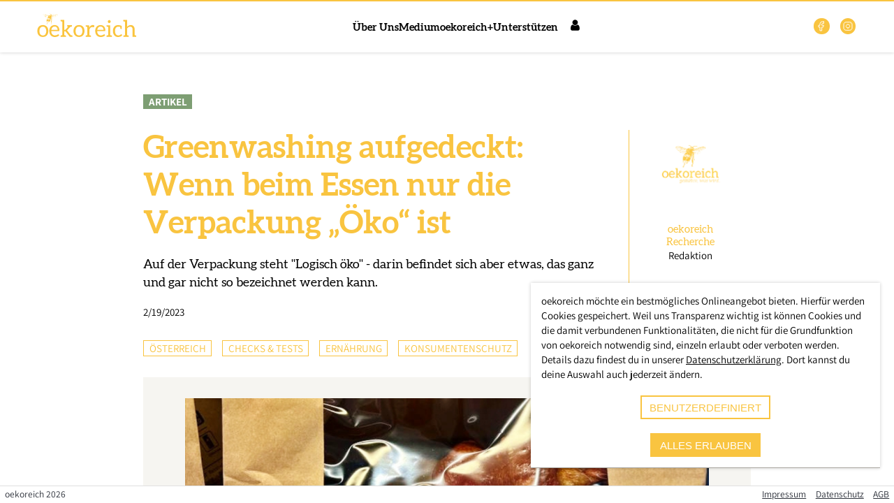

--- FILE ---
content_type: text/html; charset=utf-8
request_url: https://www.oekoreich.com/medium/greenwashing-aufgedeckt-wenn-beim-essen-nur-die-verpackung-oeko-ist
body_size: 14563
content:
<!DOCTYPE html>
<html >
    <head>
        <meta charset="utf-8">
        <title data-rh="true">Greenwashing aufgedeckt: Wenn beim Essen nur die Verpackung „Öko“ ist | oekoreich</title>
        <meta http-equiv="X-UA-Compatible" content="IE=edge,chrome=1">
        <meta name="viewport" content="width=device-width, initial-scale=1.0, user-scalable=no">
        <meta name="google-site-verification" content="9LvI9Q7R9QpkN2rgXIvD9W1aQvtDprbTG_bF3t5G3bU" />
        <meta name="theme-color" content="#ffffff" />
        <meta name="msapplication-config" content="/assets/favicon/browserconfig.xml?1726520619" />
        <link rel="icon" type="image/png" sizes="32x32" href="/assets/favicon/favicon-32x32.png?1726520619" />
        <link rel="icon" type="image/png" sizes="16x16" href="/assets/favicon/favicon-16x16.png?1726520619" />
        <link rel="apple-touch-icon" sizes="180x180" href="/assets/favicon/apple-touch-icon.png?1726520619" />
        <link rel="mask-icon" href="/assets/favicon/safari-pinned-tab.svg?1726520619" color="#5bbad5" />
        <link rel="shortcut icon" href="/assets/favicon/favicon.ico?1726520619" />
        <link rel="manifest" href="/assets/favicon/manifest.json?1726520619" />
        <meta data-rh="true" name="description" content="oekoreich - Für Ökologie und Nachhaltigkeit"/><meta data-rh="true" property="og:description" content="oekoreich - Für Ökologie und Nachhaltigkeit"/><meta data-rh="true" property="twitter:description" content="oekoreich - Für Ökologie und Nachhaltigkeit"/><meta data-rh="true" property="og:type" content="website"/><meta data-rh="true" property="og:image" content="https://www.oekoreich.com/assets/images/misc/logo_oekoreich_web_honey.jpg"/><meta data-rh="true" property="og:image:width" content="1200"/><meta data-rh="true" property="og:image:height" content="630"/><meta data-rh="true" property="twitter:image" content="https://www.oekoreich.com/assets/images/misc/logo_oekoreich_web_honey.jpg"/><meta data-rh="true" property="twitter:card" content="summary"/><meta data-rh="true" property="og:title" content="Greenwashing aufgedeckt: Wenn beim Essen nur die Verpackung „Öko“ ist"/><meta data-rh="true" property="twitter:title" content="Greenwashing aufgedeckt: Wenn beim Essen nur die Verpackung „Öko“ ist"/><meta data-rh="true" property="og:url" content="https://www.oekoreich.com/medium/greenwashing-aufgedeckt-wenn-beim-essen-nur-die-verpackung-oeko-ist"/><script data-rh="true" type="application/ld+json">{"@context":"https://schema.org","@type":"NewsArticle","mainEntityOfPage":{"@type":"WebPage","@id":"https://www.oekoreich.com/medium/greenwashing-aufgedeckt-wenn-beim-essen-nur-die-verpackung-oeko-ist"},"headline":"Greenwashing aufgedeckt: Wenn beim Essen nur die Verpackung „Öko“ ist","image":["https://oekoreich-test.s3.eu-central-1.amazonaws.com/SHA-256_12891692370F8C599190328013845CCD82715DB1328FB24BADD94DCB8A50F1C0.png","https://oekoreich-test.s3.eu-central-1.amazonaws.com/SHA-256_E09E74F03B2D29B2C3D887A2C32373472D85E8715BC5682186402CB7F3897BC4.png","https://oekoreich-test.s3.eu-central-1.amazonaws.com/SHA-256_B77E63AE4535645B4CCEE9F1E5191C4D0AC82D79C13EEE4C16270DEAA7F1B101.png","https://oekoreich-test.s3.eu-central-1.amazonaws.com/SHA-256_0B11C608B94ACFBE048BC999F1E0DEC56B88122B8739BB2686FD937FCC474335.png","https://oekoreich-test.s3.eu-central-1.amazonaws.com/SHA-256_79F06514F9F2FECDC622A859B2495E21278221B4D6E04D64D4394ED059348A3B.png"],"datePublished":"2023-02-19T05:00:00","dateModified":"2023-02-19T07:50:57.512+00:00","author":[{"@type":"Person","givenName":"oekoreich","familyName":"Recherche"}],"publisher":{"@type":"Organization","name":"oekoreich","logo":{"@type":"ImageObject","url":"https://www.oekoreich.com/assets/images/misc/logo_oekoreich.svg"}}}</script>
        <link rel="stylesheet" href="/assets/9ccb320f691522a9b32b.css" />

    </head>
    <body class="ssr" >
        <script>
            window.document.body.classList.add('js');
            window.document.body.classList.remove('ssr');
        </script>
        <style>
            #support-warning {
                position: fixed;
                z-index: 99999;
                bottom: 5em;
                left: 20%;
                width: 60%;
                padding: 1em;
                background: #fdd;
                border: 2px solid red;
                text-align: center;
                border-radius: 5px;
                box-shadow: 0 0 15px rgba(0, 0, 0, 0.5);
                font-family: sans-serif;
                box-sizing: border-box;
            }
            #support-warning p {
                margin: 0;
            }
            #support-warning button {
                padding: 0.5em 2em;
                margin-top: 1em;
                border: 1px solid red;
                border-radius: 5px;
                background: white;
            }
            @supports (display: grid) {
                #support-warning {
                    display: none;
                }
            }
        </style>
        <div id="support-warning">
            <p>
                Die Regiothek wurde für die Zukunft entwickelt. Leider ist dein
                Browser veraltet und unterstützt möglicherweise einige Techniken
                nicht mehr. Daher kann es zu Anzeigeproblemen kommen.
            </p>
            <p>
                Du kannst z.B. <a href="https://browsehappy.com/" target="_blank"
                rel="noreferrer">Browse Happy</a> besuchen um einen aktuellen
                Browser herunterzuladen.
            </p>
            <button id="support-warning-button" type="button">OK</button>
        </div>
        <script>
            document.getElementById('support-warning-button').onclick = function () {
                var e = document.getElementById('support-warning');
                e.parentNode.removeChild(e);
                return false;
            };
        </script>
        <div id="root"><header class="quQZRBDn8rPpsSSgdhKW _IkOmag8sTqnnjQ9m5P1"><div class="jj7MqVMHhvarnlTT0QXA"></div><div class="YBjIDIJhvegAtAu7_n1R"><a href="/" class="vz77KEwRlZVNCF8_3KPd"><a href="/" class="Application-Logo"><img class="logo-full" src="/assets/images/misc/logo_oekoreich.svg" alt="Logo Oekoreich"/></a></a><div class="GyAFLXLmkkhXouaAfNY5"><nav class="pHgzSCHYdWxmuIdH64Zm"><ul class="KKKKT7wGv9C08zuMq0Ir"><li><a href="/ueber-uns">Über Uns</a></li><li><a href="/medium">Medium</a></li><li><a href="/plus">oekoreich+</a></li><li><a href="/unterstuetzen">Unterstützen</a></li></ul></nav><div class="dvJ6rP0J0nUB0lSFm9A6"><input type="checkbox" id="main-nav-checkbox" class="Jl5lutHiXjBEIhfVPCjH"/><label for="main-nav-checkbox" class="TCptUwugtFjBPVC2K6Fy"><a href="/user/login" class="kE8xN8Bf0rYf0eyc1bS9 orxcvj3CRZVNRm50sEQg icon-reg-user"><span>Login</span></a><div class="z0v3mDEYTrsgWA41XfjQ"><div class="TMndAITX8cCTSiolU5Nv"></div></div></label><div class="B2FWNAZaifV8kZAxlX3y"><div class="_0vtyVzIXPVlHLe7H0Wt"><nav class="rMRY_sfrUcnIjdC2DjO3"><div class="yDx0Q5JCP8flvexPnv06"><a href="/user/login">Login</a></div><ul class="TLGzHh9HOIdGkamfraSc"><li class="g4LcH4VE3kgD5p3RNrMm DxZ4vhdtH0NHzfSw8LZH"><div><h1 class="brZ_VVDFp8OXT4kFZlij N8Se4d8Lo_L2eyWS0BZQ s13VNwaC6nmdzBv8simL DsCQvjpNVI5k_sIAymuw"></h1></div><ul><li class="J5MXDteFHyR4fZOimoMN"><a href="/">Startseite</a></li><li class="J5MXDteFHyR4fZOimoMN"><a href="/ueber-uns">Über Uns</a></li><li class="J5MXDteFHyR4fZOimoMN"><a href="/medium">Medium</a></li><li class="J5MXDteFHyR4fZOimoMN"><a href="/plus">oekoreich+</a></li><li class="J5MXDteFHyR4fZOimoMN"><a href="/unterstuetzen">Unterstützen</a></li></ul></li></ul></nav></div></div></div></div><ul class="SN3Qk_Z8oP5i1re33bjJ"><li><a href="https://web.facebook.com/oekoreich" target="_blank" rel="noopener noreferrer"><svg width="1.5em" height="1.5em" stroke-width="1.5" viewBox="0 0 24 24" fill="none" xmlns="http://www.w3.org/2000/svg" color="currentColor"><path d="M17 2H14C12.6739 2 11.4021 2.52678 10.4645 3.46447C9.52678 4.40215 9 5.67392 9 7V10H6V14H9V22H13V14H16L17 10H13V7C13 6.73478 13.1054 6.48043 13.2929 6.29289C13.4804 6.10536 13.7348 6 14 6H17V2Z" stroke="currentColor" stroke-linecap="round" stroke-linejoin="round"></path></svg></a></li><li><a href="https://www.instagram.com/oekocom/" target="_blank" rel="noopener noreferrer"><svg width="1.5em" height="1.5em" stroke-width="1.5" viewBox="0 0 24 24" fill="none" xmlns="http://www.w3.org/2000/svg" color="currentColor"><path d="M12 16C14.2091 16 16 14.2091 16 12C16 9.79086 14.2091 8 12 8C9.79086 8 8 9.79086 8 12C8 14.2091 9.79086 16 12 16Z" stroke="currentColor" stroke-linecap="round" stroke-linejoin="round"></path><path d="M3 16V8C3 5.23858 5.23858 3 8 3H16C18.7614 3 21 5.23858 21 8V16C21 18.7614 18.7614 21 16 21H8C5.23858 21 3 18.7614 3 16Z" stroke="currentColor"></path><path d="M17.5 6.51L17.51 6.49889" stroke="currentColor" stroke-linecap="round" stroke-linejoin="round"></path></svg></a></li></ul></div></header><main class="bGmUBQghr_p_WRQiFPnS"><section id="rt-page-scroll-container" class="mkGRZFjmMpKXyVnqTQAF"><section class="PostDetail"><section><section class="posttype"><span class="ARTICLE">Artikel</span></section><section class="head"><div><h1>Greenwashing aufgedeckt: Wenn beim Essen nur die Verpackung „Öko“ ist</h1><p>Auf der Verpackung steht &quot;Logisch öko&quot; - darin befindet sich aber etwas, das ganz und gar nicht so bezeichnet werden kann.</p><span>2/19/2023</span></div><div><a href="/autoren/bfe26813-766a-434e-bc2f-fe3826fbabb1"><button type="button" class="Portrait"><img class="Image" src="https://oekoreich-test.s3.eu-central-1.amazonaws.com/SHA-256_FC4D113BFE1ACB01FD5B174CD96EDE376259836A1EA9F0CF16A80AA8D6E065D1.png" srcSet="https://oekoreich-test.s3.eu-central-1.amazonaws.com/SHA-256_A1C16A9261C80714F2525F8D7E95B7F513303D0194CDF2B339F33522D2B72A8E.png 100w, https://oekoreich-test.s3.eu-central-1.amazonaws.com/SHA-256_480638F3865D811A875598F12482B304DD0CA1BC26C5764A6D74C76598A67FFC.png 320w, https://oekoreich-test.s3.eu-central-1.amazonaws.com/SHA-256_3FA030768D421F74E3FB6125CA3704DA3477F444E962DA8423ADC08A10CBC676.png 640w, https://oekoreich-test.s3.eu-central-1.amazonaws.com/SHA-256_FC4D113BFE1ACB01FD5B174CD96EDE376259836A1EA9F0CF16A80AA8D6E065D1.png 1200w, https://oekoreich-test.s3.eu-central-1.amazonaws.com/SHA-256_6BD83E210345A4B43701A966F80BC6096251F517A717C09C513437A23D7600BE.png 1801w" loading="lazy" sizes="(max-width: 599px) calc((100vw - 2em) * 0.2), (max-width: 899px) calc(((100vw - 2em) * 0.2) - 5em), 99px"/><span><h2> <!-- -->oekoreich<!-- --> <!-- -->Recherche</h2><p>Redaktion</p></span></button></a></div></section><section class="categories"><ul><li>Österreich</li><li>Checks &amp; Tests</li><li>Ernährung</li><li>Konsumentenschutz</li></ul><div class="ShareButtons"><a href="https://www.facebook.com/sharer/sharer.php?u=https%3A%2F%2Fwww.oekoreich.com%2Fmedium%2Fgreenwashing-aufgedeckt-wenn-beim-essen-nur-die-verpackung-oeko-ist&amp;quote=Greenwashing%20aufgedeckt%3A%20Wenn%20beim%20Essen%20nur%20die%20Verpackung%20%E2%80%9E%C3%96ko%E2%80%9C%20ist&amp;hashtag=%23oekoreich" title="auf Facebook teilen" class="icon-container"><span class="icon-reg-facebook"></span></a><a href="https://twitter.com/intent/tweet?url=https%3A%2F%2Fwww.oekoreich.com%2Fmedium%2Fgreenwashing-aufgedeckt-wenn-beim-essen-nur-die-verpackung-oeko-ist&amp;text=Greenwashing%20aufgedeckt%3A%20Wenn%20beim%20Essen%20nur%20die%20Verpackung%20%E2%80%9E%C3%96ko%E2%80%9C%20ist&amp;hashtags=oekoreich" title="auf X teilen" class="icon-container"><svg width="1.5em" height="1.5em" viewBox="0 0 24 24" stroke-width="1.5" fill="none" xmlns="http://www.w3.org/2000/svg" color="currentColor"><path d="M16.8198 20.7684L3.75317 3.96836C3.44664 3.57425 3.72749 3 4.22678 3H6.70655C6.8917 3 7.06649 3.08548 7.18016 3.23164L20.2468 20.0316C20.5534 20.4258 20.2725 21 19.7732 21H17.2935C17.1083 21 16.9335 20.9145 16.8198 20.7684Z" stroke="currentColor"></path><path d="M20 3L4 21" stroke="currentColor" stroke-linecap="round"></path></svg></a><a href="mailto:?body=https%3A%2F%2Fwww.oekoreich.com%2Fmedium%2Fgreenwashing-aufgedeckt-wenn-beim-essen-nur-die-verpackung-oeko-ist" title="per E-Mail teilen" class="icon-container"><span class="icon-reg-mail"></span></a></div></section><section class="image"><figure><img class="Image" src="https://oekoreich-test.s3.eu-central-1.amazonaws.com/SHA-256_0B11C608B94ACFBE048BC999F1E0DEC56B88122B8739BB2686FD937FCC474335.png" srcSet="https://oekoreich-test.s3.eu-central-1.amazonaws.com/SHA-256_12891692370F8C599190328013845CCD82715DB1328FB24BADD94DCB8A50F1C0.png 100w, https://oekoreich-test.s3.eu-central-1.amazonaws.com/SHA-256_E09E74F03B2D29B2C3D887A2C32373472D85E8715BC5682186402CB7F3897BC4.png 320w, https://oekoreich-test.s3.eu-central-1.amazonaws.com/SHA-256_B77E63AE4535645B4CCEE9F1E5191C4D0AC82D79C13EEE4C16270DEAA7F1B101.png 640w, https://oekoreich-test.s3.eu-central-1.amazonaws.com/SHA-256_0B11C608B94ACFBE048BC999F1E0DEC56B88122B8739BB2686FD937FCC474335.png 1200w, https://oekoreich-test.s3.eu-central-1.amazonaws.com/SHA-256_79F06514F9F2FECDC622A859B2495E21278221B4D6E04D64D4394ED059348A3B.png 1640w" loading="lazy" title="Greenwashing aufgedeckt: Wenn beim Essen nur die Verpackung „Öko“ ist" alt="Greenwashing aufgedeckt: Wenn beim Essen nur die Verpackung „Öko“ ist" sizes="(max-width: 599px) calc(100vw - 4em), (max-width: 899px) calc(100vw - 10em), 750px"/><div class="PostDetail-ImageMeta"></div></figure></section><section class="text"><div class="RichText"><p>Es ist nicht immer leicht für Konsumenten in Österreich nachzuvollziehen, woher ein Lebensmittel im Supermarkt stammt und unter welchen Bedingungen es erzeugt wurde. Immerhin gibt es bei verarbeiteten Produkten, etwa bei Nudeln oder auch bei mariniertem Fleisch, keine gesetzliche Verpflichtung zur Offenlegung der Herkunft. <br/><br/>In Wien fand Konsumkritikerin und Autorin Nunu Kaller kürzlich in einer Sparfiliale eine interessante Mogelpackung: In einem SPAR-Markt wurde eine gebratene Heurigenstelze im Papiersack mit Sichtfenster angeboten. Das Stück wog 450 Gramm und kostete 5,29 – kein Spottpreis, aber auch nicht übertrieben teuer. Weder die Beschriftung am Regal noch die auf der Verpackung gaben Aufschluss über Herkunft und mögliche Bio-Qualität des Fleischs. <br/><br/><strong>Nur die Verpackung ist „Öko“</strong><br/><strong> </strong><br/>Auf der Verpackung war aber ein anderer Hinweis von Interesse, denn direkt unterhalb des Sichtfensters fand sich die Aufschrift „Logisch Öko“. Also doch Bio? Oder was darf unter „Öko“ verstanden werden? Gar nicht so einfach, das herauszufinden, denn im Onlineshop findet sich dieses Produkt aus dem Frischwarenangebot von SPAR nicht.<br/><br/>Wir haben daher den Branchenführer im Lebensmittelhandel direkt damit konfrontiert und wollten von ihm wissen, ob sich der Aufdruck auf den Inhalt oder auf die Verpackung bezog. Wie gewohnt antwortete der SPAR-Konzern sehr schnell und ließ uns wissen, dass tatsächlich nur die Papierverpackung mit „Logisch Öko“ gemeint war.<br/><figure class="full"><img src="https://oekoreich-test.s3.eu-central-1.amazonaws.com/SHA-256_7F9F955BF3D9C09A84FCF87EED30A66723C1121FB986BBE3B9D1BF31AA1FC5CA.jpg" srcSet="https://oekoreich-test.s3.eu-central-1.amazonaws.com/SHA-256_A4F46943E06E7A5B26A8C63C299395CDFDBAAEC768139F395441F1D470E57110.jpg 79w, https://oekoreich-test.s3.eu-central-1.amazonaws.com/SHA-256_16E87669B3B565CAC09A9B02FC58088F287A3611213A9DD31CC97F9A4EB04605.jpg 252w, https://oekoreich-test.s3.eu-central-1.amazonaws.com/SHA-256_1A0B6902ADBD3A6FD10AA62153D0EFBBCA6C35900DAAB442D2579A7E3A7F452A.jpg 505w, https://oekoreich-test.s3.eu-central-1.amazonaws.com/SHA-256_7F9F955BF3D9C09A84FCF87EED30A66723C1121FB986BBE3B9D1BF31AA1FC5CA.jpg 768w" sizes="(max-width: 599px) calc(100vw - 2em), (max-width: 899px) calc(100vw - 10em), 750px" alt="null"><small>zVg</small><figcaption>Doch nicht "Öko": Nur die Verpackung ist hier gemeint</figcaption></figure>Damit sollte also offenbar unterstrichen werden, dass die Stelze nicht im Plastiksack, sondern im Recycling-Bag auf Papierbasis verkauft wird. Sollte es sich um ein Bio-Produkt handeln, so SPAR, dann würde man es am Bio-Gütesiegel erkennen und die Bezeichnung „<em>aus biologischer Landwirtschaft</em>“ wäre ebenfalls angeführt.<strong> </strong><br/><br/><strong>Änderung in Aussicht gestellt</strong><br/><br/>Man werde aber nun prüfen, so die Konzernsprecherin in der Anfragenbeantwortung an <em>oekoreich</em>, ob man die Beschriftung auf diesen Papierverpackungen künftig auf der Rückseite anbringen könne. Klingt so, als hätte der Konzern verstanden, dass manche sich durch den Hinweis neben dem Sichtfenster ein wenig in die Irre geführt fühlen. <br/><br/>Nunu Kaller betont: „<em>Es ist einfach ärgerlich, dass man als Konsument*in ständig auf der Hut sein muss. Es ist mehr als verwirrend, wenn auf der Vorderseite der Verpackung eine vermeintliche Qualitätsangabe aufgedruckt ist, die sich bei Rückfrage als Missverständnis entpuppt. Wenn ich als Konsument*in ökologisch richtig handeln möchte, dann darf mir das von den Handelsketten nicht auch noch erschwert werden</em>.“ <br/><br/>Sowohl die Herkunft als auch die Entstehungsgeschichte von Lebensmitteln ist für immer mehr Menschen ein entscheidendes Kaufkriterium. Sie wollen wissen, ob das Fleisch etwa aus Österreich kommt oder aus Polen importiert wird, ob Käfigeier enthalten sind oder ob die einzelnen Zutaten aus biologischer oder konventioneller Landwirtschaft stammen. Gerade bei Eiern ist erst kürzlich wieder thematisiert worden, dass massenhaft Käfigeier im Regal liegen, obwohl ihre Erzeugung in Österreich bereits seit Jahren verboten ist. <br/><br/><strong>Schick uns deinen Hinweis!</strong><br/><br/>Hast du auch schon so eine Mogelpackung im Handel entdeckt? Schick uns einen Hinweis unter <a href="mailto:initiative@oekoreich.com">initiative@oekoreich.com</a> und&#x2F;oder ein Foto. Wir sammeln diese Beispiele, konfrontieren die Unternehmen damit und veröffentlichen sie anschließend hier. Außerdem sind wir der Meinung, dass es Zeit wird für ein Greenwashing-Gesetz, das genau diese Mogelpackungen in Zukunft ausschließt – und dafür kämpfen wir! </p></div><div class="iHEJi_NcC2AdlNr701bQ"><hr/><p><strong>In eigener Sache:</strong> <!-- -->Wir arbeiten unabhängig von Parteien und Konzernen. Um unseren Fortbestand zu sichern, sind wir auf Abonnent*innen angewiesen.<!-- --> <a href="/plus">Bitte schließen Sie jetzt ein Abo ab</a> <!-- -->und ermöglichen Sie damit unsere Berichterstattung.<!-- --> <strong>Danke!</strong></p><a href="/plus" class="PostDetail-PlusTeaser qLiSbsXJDL8fl9yMb1zQ"><div><img src="/assets/images/misc/sticker_plus_01.svg" alt="Jetzt abonnieren"/></div><div><img src="/assets/images/misc/logo_oekoreich_plus.svg" alt="Logo Oekoreich"/><h2>Werde Mitglied bei oekoreich+ und erhalte Zugang zu unseren Top-Stories und exklusive Einblicke.</h2><span class="button-rounded button-primary">Mehr erfahren</span></div></a></div></section></section><section class="read-more"><div class="divider"><h2>Jetzt weiterlesen</h2></div><div class="PostDetail-LinkedPosts"><h3>Empfohlen</h3><ul><li><a href="/medium/gravierende-irrefuehrung-manner-wegen-schnitten-verurteilt" class="PostTile"><div class="img-cont"><span class="ARTICLE">Artikel</span><img class="Image" src="https://oekoreich-test.s3.eu-central-1.amazonaws.com/SHA-256_7E342EF5C10B2AE23B9BE2F7558267AA1EA201435531EC7A465A043E2B35FE08.png" srcSet="https://oekoreich-test.s3.eu-central-1.amazonaws.com/SHA-256_559D1A961E91DE24504B02708C973A32F7E0165FC0E3DC45FF6CA74CD036289A.png 100w, https://oekoreich-test.s3.eu-central-1.amazonaws.com/SHA-256_47852E6D2D1910B341856F7FDC0C37C59FDBC3153F4E59BE7193A776DE5DBCC8.png 320w, https://oekoreich-test.s3.eu-central-1.amazonaws.com/SHA-256_3EC14A97D59B77CADB93717BDB1917A19707002B691149EAD473881023AE0A90.png 640w, https://oekoreich-test.s3.eu-central-1.amazonaws.com/SHA-256_7E342EF5C10B2AE23B9BE2F7558267AA1EA201435531EC7A465A043E2B35FE08.png 1200w, https://oekoreich-test.s3.eu-central-1.amazonaws.com/SHA-256_872452EDD5BC22E7DBA5AA306B42B8E057D17F1D549C8AD3A1962E1EEE2DFA59.png 1640w" loading="lazy" title="„Gravierende Irreführung“: MANNER wegen Schnitten verurteilt" alt="„Gravierende Irreführung“: MANNER wegen Schnitten verurteilt" sizes="(max-width: 449px) calc(100vw - 3.5em), (max-width: 799px) calc((100vw - 5em) / 2), (max-width: 899px) calc((100vw - 6.5em) / 3), 268px"/></div><div class="cont-cont"><h3>„Gravierende Irreführung“: MANNER wegen Schnitten verurteilt</h3><h4>oekoreich aktuell</h4><p>Es ist eine geradezu vernichtende Niederlage, die das heimische Unternehmen MANNER kürzlich vor dem Wiener Handelsgericht eingefahren hat.</p><span>weiterlesen</span></div></a></li><li><a href="/medium/irrefuehrung-so-versuchen-die-lobbys-die-herkunftskennzeichnung-zu-verhindern" class="PostTile"><div class="img-cont"><span class="ARTICLE">Artikel</span><img class="Image" src="https://oekoreich-test.s3.eu-central-1.amazonaws.com/SHA-256_F48BF8C9E40FEE05BAC1A80F03B3CF3E2DD402EB65C7AF9F035FC7B160A0F7EA.png" srcSet="https://oekoreich-test.s3.eu-central-1.amazonaws.com/SHA-256_626D99FC083A3F81B7D78ED59BE31A12EE343CD2DC5AAC763374B020F68E2B97.png 100w, https://oekoreich-test.s3.eu-central-1.amazonaws.com/SHA-256_684A0BA767F459EFC0193942801E36419914E4F0A99DE15677E11C6136D7AEA9.png 320w, https://oekoreich-test.s3.eu-central-1.amazonaws.com/SHA-256_CDFA3DF03247A2A2CCC9BA5B5E5F0C4F6A18EF43053400ED711468CC18A9979D.png 640w, https://oekoreich-test.s3.eu-central-1.amazonaws.com/SHA-256_F48BF8C9E40FEE05BAC1A80F03B3CF3E2DD402EB65C7AF9F035FC7B160A0F7EA.png 1200w, https://oekoreich-test.s3.eu-central-1.amazonaws.com/SHA-256_1E8CFCBC1CAF788B39BD27C7F549697044B129EC3C67BE1285962E3006BA201B.png 1640w" loading="lazy" title="Irreführung: So versuchen die Lobbys die Herkunftskennzeichnung zu verhindern" alt="Irreführung: So versuchen die Lobbys die Herkunftskennzeichnung zu verhindern" sizes="(max-width: 449px) calc(100vw - 3.5em), (max-width: 799px) calc((100vw - 5em) / 2), (max-width: 899px) calc((100vw - 6.5em) / 3), 268px"/></div><div class="cont-cont"><h3>Irreführung: So versuchen die Lobbys die Herkunftskennzeichnung zu verhindern</h3><h4>oekoreich aktuell</h4><p>Als das Tierschutzvolksbegehren im Herbst 2018 gestartet wurde, war die Forderung nach einer verpflichtenden Herkunftskennzeichnung noch nicht in aller Munde – mittlerweile steht sie nahezu wöchentlich in den Medien.</p><span>weiterlesen</span></div></a></li><li><a href="/medium/irrefuehrende-geschaeftspraktik-gericht-urteilt-ueber-diesen-veganen-drink" class="PostTile"><div class="img-cont"><span class="ARTICLE">Artikel</span><img class="Image" src="https://oekoreich-test.s3.eu-central-1.amazonaws.com/SHA-256_AD5E71128CFAEF8B7FFEFC5B2C574F1B89245AA9AAC51A6C653445606B191B34.jpg" srcSet="https://oekoreich-test.s3.eu-central-1.amazonaws.com/SHA-256_2319C8C0076063C454E2049846EABB8DF47E7A5A6256B45C0A0DC6E2FFD53A7F.jpg 100w, https://oekoreich-test.s3.eu-central-1.amazonaws.com/SHA-256_BDB30EAEBB2B55DD1084CC8492E8CA052B3C9C2A8DA96F64BF0BBA892C40F707.jpg 320w, https://oekoreich-test.s3.eu-central-1.amazonaws.com/SHA-256_E6B2DD174039F175D50AB854ED840D63FE1B998D77DBA734D8DD857D8A7A3A9A.jpg 640w, https://oekoreich-test.s3.eu-central-1.amazonaws.com/SHA-256_AD5E71128CFAEF8B7FFEFC5B2C574F1B89245AA9AAC51A6C653445606B191B34.jpg 1200w, https://oekoreich-test.s3.eu-central-1.amazonaws.com/SHA-256_92D67100672FD124E0725230F03C533D19B80A96F132C42CAACFFCE1DC0D920B.jpg 1640w" loading="lazy" title="&quot;Irreführende Geschäftspraktik&quot;: Gericht urteilt über diesen veganen Drink" alt="&quot;Irreführende Geschäftspraktik&quot;: Gericht urteilt über diesen veganen Drink" sizes="(max-width: 449px) calc(100vw - 3.5em), (max-width: 799px) calc((100vw - 5em) / 2), (max-width: 899px) calc((100vw - 6.5em) / 3), 268px"/></div><div class="cont-cont"><h3>&quot;Irreführende Geschäftspraktik&quot;: Gericht urteilt über diesen veganen Drink</h3><h4>oekoreich aktuell</h4><p>Ein pflanzlicher &quot;Drink Vanille&quot; verspricht auf der Packung etwas, das nicht drinsteckt. Nun hat ein Gericht das als &quot;irreführende Geschäftspraktik&quot; bewertet.</p><span>weiterlesen</span></div></a></li></ul></div><div class="PostDetail-NewestPosts"><h3>Aktuell</h3><ul><li><a href="/medium/globalisierung-spekulation-wetterextreme-warum-unsere-lebensmittel-kuenftig-noch-viel-teurer-werden" class="PostTile"><div class="img-cont"><span class="ARTICLE">Artikel</span><img class="Image" src="https://oekoreich-test.s3.eu-central-1.amazonaws.com/SHA-256_C97D2DC1CB414D9771E0D14CD037E84973D81D291F74C257C5A388942C63E125.png" srcSet="https://oekoreich-test.s3.eu-central-1.amazonaws.com/SHA-256_245539390ED9A01A3D4529474786FB066967E3CD8A0BF79B615500924F37D364.png 100w, https://oekoreich-test.s3.eu-central-1.amazonaws.com/SHA-256_3CAD6B67C6430CD711DAF7DB0584AF181182BC832894DD690E28B68EEA182A84.png 320w, https://oekoreich-test.s3.eu-central-1.amazonaws.com/SHA-256_D66EC7BF3215283FD235ED5BAE5260E0498F16F0607BB118829110B56B4A8A67.png 640w, https://oekoreich-test.s3.eu-central-1.amazonaws.com/SHA-256_C97D2DC1CB414D9771E0D14CD037E84973D81D291F74C257C5A388942C63E125.png 1200w, https://oekoreich-test.s3.eu-central-1.amazonaws.com/SHA-256_9CE5DC58FC23BCFEF5DEB35DCD8789C22C680E39F1EDDC530A663B5871AC4F4B.png 1640w" loading="lazy" title="Globalisierung, Spekulation, Wetterextreme: Warum unsere Lebensmittel künftig noch viel teurer werden" alt="Globalisierung, Spekulation, Wetterextreme: Warum unsere Lebensmittel künftig noch viel teurer werden" sizes="(max-width: 449px) calc(100vw - 3.5em), (max-width: 799px) calc((100vw - 5em) / 2), (max-width: 899px) calc((100vw - 6.5em) / 3), 268px"/></div><div class="cont-cont"><h3>Globalisierung, Spekulation, Wetterextreme: Warum unsere Lebensmittel künftig noch viel teurer werden</h3><h4>oekoreich aktuell</h4><p>Die Preissteigerungen bei Olivenöl, Kaffee, Kakao oder Gemüse sind keine zufälligen Ausschläge, sondern Symptome eines strukturellen Problems</p><span>weiterlesen</span></div></a></li><li><a href="/medium/hund-trotz-warnweste-erschossen-psychotest-fuer-jaeger-nach-verwechslung-gefordert" class="PostTile"><div class="img-cont"><span class="ARTICLE">Artikel</span><img class="Image" src="https://oekoreich-test.s3.eu-central-1.amazonaws.com/SHA-256_89E947C77372FCC053D951724C73410ECA797C700D95C406098F7E8AF1260EC8.jpg" srcSet="https://oekoreich-test.s3.eu-central-1.amazonaws.com/SHA-256_ADAC4875EBCDE0E7B88856A120C6BF24F76A854B9A77AFA032E130F006B5E11F.jpg 100w, https://oekoreich-test.s3.eu-central-1.amazonaws.com/SHA-256_FB69F27938F8A49112AA0515AF15C4F979B194BCC52FE2467DF3A5F984D0A0A8.jpg 320w, https://oekoreich-test.s3.eu-central-1.amazonaws.com/SHA-256_3B3EA5A782C7FC24EA6FFC8FC84E06976D615C9E7091ACA3C633A8F1E4CDDFB0.jpg 640w, https://oekoreich-test.s3.eu-central-1.amazonaws.com/SHA-256_89E947C77372FCC053D951724C73410ECA797C700D95C406098F7E8AF1260EC8.jpg 1200w, https://oekoreich-test.s3.eu-central-1.amazonaws.com/SHA-256_87559863DEBC2F8BA9A9E3CAC6E43146B05024A6422B6FF68C3F4C79180D7117.jpg 1350w" loading="lazy" title="Hund trotz Warnweste erschossen: Psychotest für Jäger nach „Verwechslung“ gefordert" alt="Hund trotz Warnweste erschossen: Psychotest für Jäger nach „Verwechslung“ gefordert" sizes="(max-width: 449px) calc(100vw - 3.5em), (max-width: 799px) calc((100vw - 5em) / 2), (max-width: 899px) calc((100vw - 6.5em) / 3), 268px"/></div><div class="cont-cont"><h3>Hund trotz Warnweste erschossen: Psychotest für Jäger nach „Verwechslung“ gefordert</h3><h4>oekoreich aktuell</h4><p>Am 27. Dezember 2025 wurde in Pettenbach (Oberösterreich) ein Bordercollie namens Cooper auf einem Forstweg wenige Meter vor seinem Halter von einem Jäger erschossen</p><span>weiterlesen</span></div></a></li><li><a href="/medium/green-cuisine-unmasked-warum-die-tiefkuehl-produkte-sich-so-sehr-aehneln" class="PostTile"><div class="img-cont"><span class="ARTICLE">Artikel</span><img class="Image" src="https://oekoreich-test.s3.eu-central-1.amazonaws.com/SHA-256_7CD7DCBEE1FE2E3F0A251F98F1490FB75C60DD40AE1FE766414891F678BCC5E7.png" srcSet="https://oekoreich-test.s3.eu-central-1.amazonaws.com/SHA-256_184D405C58833875DE6F46EDFE4E65BCF81D2E9D5957CCF2B9BBD80F684AC744.png 100w, https://oekoreich-test.s3.eu-central-1.amazonaws.com/SHA-256_0265FFC3687772D6229AA5D408AED0E27330DF3E721F066FA6D1A32D6F007A08.png 320w, https://oekoreich-test.s3.eu-central-1.amazonaws.com/SHA-256_1283F33E51BC3F242105759D315FAE286FC0BFF78155B2BE8135A0D023D79D0A.png 640w, https://oekoreich-test.s3.eu-central-1.amazonaws.com/SHA-256_7CD7DCBEE1FE2E3F0A251F98F1490FB75C60DD40AE1FE766414891F678BCC5E7.png 1200w, https://oekoreich-test.s3.eu-central-1.amazonaws.com/SHA-256_D3D2FCA899424D66DABBCD7C765BF43A538BAF9C3A91137CB539D0E2CB72E927.png 1640w" loading="lazy" title="„Green Cuisine“ unmasked: Warum die Tiefkühl-Produkte sich so sehr ähneln" alt="„Green Cuisine“ unmasked: Warum die Tiefkühl-Produkte sich so sehr ähneln" sizes="(max-width: 449px) calc(100vw - 3.5em), (max-width: 799px) calc((100vw - 5em) / 2), (max-width: 899px) calc((100vw - 6.5em) / 3), 268px"/></div><div class="cont-cont"><h3>„Green Cuisine“ unmasked: Warum die Tiefkühl-Produkte sich so sehr ähneln</h3><h4>oekoreich Recherche</h4><p>Im Zentrum der Untersuchung steht Produktentwickler und Lebensmittelkritiker Sebastian Lege, der vegane Fertiggerichte von Iglo mit Konkurrenzprodukten vergleicht.</p><span>weiterlesen</span></div></a></li></ul></div></section><section><section class="PostDetail-Newsletter"><div class="content-container"><div><img src="/assets/images/misc/logo_oekoreich_white.svg" alt="Logo oekoreich"/><h2>Newsletter</h2></div><div class="MailChimpSignupForm"><form action="https://tierschutzvolksbegehren.us19.list-manage.com/subscribe/post?u=b6bd449801b865fbe3cfb5e2b&amp;id=29e16d9fe0" method="post" name="mc-embedded-subscribe-form" target="_blank"><div><label for="EMAIL">Email</label><input type="email" name="EMAIL" id="EMAIL" placeholder="E-Mail"/></div><input hidden="" type="text" name="b_b6bd449801b865fbe3cfb5e2b_29e16d9fe0" tabindex="-1"/><div><button type="submit" name="subscribe" id="mc-embedded-subscribe" class="button button-rounded button-primary">Anmelden</button></div><div class="I91acggoc82SVJ2ph21S"><div class="U9hlQrEgoXcuG62W0dmn"><div class="HvAKqpvuPt2nkZ9HzGwP"><input required="" id="mc-embedded-subscribe-form-compliance" name="compliance" type="checkbox"/><span class="YqFipTu26ch_khUvNHvn"><svg width="1.5em" height="1.5em" stroke-width="1.5" viewBox="0 0 24 24" fill="none" xmlns="http://www.w3.org/2000/svg" color="currentColor"><path d="M5 13L9 17L19 7" stroke="currentColor" stroke-linecap="round" stroke-linejoin="round"></path></svg></span></div><label for="mc-embedded-subscribe-form-compliance">Ja, ich bin mit der <a href="/datenschutz">Datenschutzerklärung</a> einverstanden.</label></div></div></form></div></div></section></section></section></section></main><footer class="xManFGdM835FZO5B6jMt LZUnMqONE6s9PNKG2YKk"><p class="footer-copyright">oekoreich <!-- -->2026</p><ul class="footer-links"><li><a href="/impressum">Impressum</a></li><li><a href="/datenschutz">Datenschutz</a></li><li><a href="/agb">AGB</a></li></ul></footer><div class="CookieConsent-ConsentModal"><p>oekoreich möchte ein bestmögliches Onlineangebot bieten. Hierfür werden Cookies gespeichert. Weil uns Transparenz wichtig ist können Cookies und die damit verbundenen Funktionalitäten, die nicht für die Grundfunktion von oekoreich notwendig sind, einzeln erlaubt oder verboten werden.<br/>Details dazu findest du in unserer<!-- --> <a href="/datenschutz">Datenschutzerklärung</a>. Dort kannst du deine Auswahl auch jederzeit ändern.</p><button type="button" class="button-rounded button-secondary">benutzerdefiniert</button><button type="submit" class="button-rounded button-primary">alles erlauben</button></div></div>
        <script>window.__REQUESTS_CACHE__ = '{"50fa50210453d5bcda4297e1c07fcbbd970455c1c247b7fb1054e69b9ba3fd88":{"data":{"data":{"postType":"ARTICLE","title":"Greenwashing aufgedeckt: Wenn beim Essen nur die Verpackung „Öko“ ist","teaser":"Auf der Verpackung steht \\"Logisch öko\\" - darin befindet sich aber etwas, das ganz und gar nicht so bezeichnet werden kann.","body":"{\\"ops\\":[{\\"insert\\":\\"Es ist nicht immer leicht für Konsumenten in Österreich nachzuvollziehen, woher ein Lebensmittel im Supermarkt stammt und unter welchen Bedingungen es erzeugt wurde. Immerhin gibt es bei verarbeiteten Produkten, etwa bei Nudeln oder auch bei mariniertem Fleisch, keine gesetzliche Verpflichtung zur Offenlegung der Herkunft. \\\\n\\\\nIn Wien fand Konsumkritikerin und Autorin Nunu Kaller kürzlich in einer Sparfiliale eine interessante Mogelpackung: In einem SPAR-Markt wurde eine gebratene Heurigenstelze im Papiersack mit Sichtfenster angeboten. Das Stück wog 450 Gramm und kostete 5,29 – kein Spottpreis, aber auch nicht übertrieben teuer. Weder die Beschriftung am Regal noch die auf der Verpackung gaben Aufschluss über Herkunft und mögliche Bio-Qualität des Fleischs. \\\\n\\\\n\\"},{\\"attributes\\":{\\"bold\\":true},\\"insert\\":\\"Nur die Verpackung ist „Öko“\\"},{\\"insert\\":\\"\\\\n\\"},{\\"attributes\\":{\\"bold\\":true},\\"insert\\":\\" \\"},{\\"insert\\":\\"\\\\nAuf der Verpackung war aber ein anderer Hinweis von Interesse, denn direkt unterhalb des Sichtfensters fand sich die Aufschrift „Logisch Öko“. Also doch Bio? Oder was darf unter „Öko“ verstanden werden? Gar nicht so einfach, das herauszufinden, denn im Onlineshop findet sich dieses Produkt aus dem Frischwarenangebot von SPAR nicht.\\\\n\\\\nWir haben daher den Branchenführer im Lebensmittelhandel direkt damit konfrontiert und wollten von ihm wissen, ob sich der Aufdruck auf den Inhalt oder auf die Verpackung bezog. Wie gewohnt antwortete der SPAR-Konzern sehr schnell und ließ uns wissen, dass tatsächlich nur die Papierverpackung mit „Logisch Öko“ gemeint war.\\\\n\\"},{\\"insert\\":{\\"rt-figure\\":{\\"alt\\":null,\\"caption\\":\\"Doch nicht \\\\\\"Öko\\\\\\": Nur die Verpackung ist hier gemeint\\",\\"copyright\\":\\"zVg\\",\\"image\\":{\\"resolutions\\":[{\\"url\\":\\"https://oekoreich-test.s3.eu-central-1.amazonaws.com/SHA-256_A4F46943E06E7A5B26A8C63C299395CDFDBAAEC768139F395441F1D470E57110.jpg\\",\\"width\\":79},{\\"url\\":\\"https://oekoreich-test.s3.eu-central-1.amazonaws.com/SHA-256_16E87669B3B565CAC09A9B02FC58088F287A3611213A9DD31CC97F9A4EB04605.jpg\\",\\"width\\":252},{\\"url\\":\\"https://oekoreich-test.s3.eu-central-1.amazonaws.com/SHA-256_1A0B6902ADBD3A6FD10AA62153D0EFBBCA6C35900DAAB442D2579A7E3A7F452A.jpg\\",\\"width\\":505},{\\"url\\":\\"https://oekoreich-test.s3.eu-central-1.amazonaws.com/SHA-256_7F9F955BF3D9C09A84FCF87EED30A66723C1121FB986BBE3B9D1BF31AA1FC5CA.jpg\\",\\"width\\":768}]},\\"orientation\\":\\"full\\"}}},{\\"insert\\":\\"Damit sollte also offenbar unterstrichen werden, dass die Stelze nicht im Plastiksack, sondern im Recycling-Bag auf Papierbasis verkauft wird. Sollte es sich um ein Bio-Produkt handeln, so SPAR, dann würde man es am Bio-Gütesiegel erkennen und die Bezeichnung „\\"},{\\"attributes\\":{\\"italic\\":true},\\"insert\\":\\"aus biologischer Landwirtschaft\\"},{\\"insert\\":\\"“ wäre ebenfalls angeführt.\\"},{\\"attributes\\":{\\"bold\\":true},\\"insert\\":\\" \\"},{\\"insert\\":\\"\\\\n\\\\n\\"},{\\"attributes\\":{\\"bold\\":true},\\"insert\\":\\"Änderung in Aussicht gestellt\\"},{\\"insert\\":\\"\\\\n\\\\nMan werde aber nun prüfen, so die Konzernsprecherin in der Anfragenbeantwortung an \\"},{\\"attributes\\":{\\"italic\\":true},\\"insert\\":\\"oekoreich\\"},{\\"insert\\":\\", ob man die Beschriftung auf diesen Papierverpackungen künftig auf der Rückseite anbringen könne. Klingt so, als hätte der Konzern verstanden, dass manche sich durch den Hinweis neben dem Sichtfenster ein wenig in die Irre geführt fühlen. \\\\n\\\\nNunu Kaller betont: „\\"},{\\"attributes\\":{\\"italic\\":true},\\"insert\\":\\"Es ist einfach ärgerlich, dass man als Konsument*in ständig auf der Hut sein muss. Es ist mehr als verwirrend, wenn auf der Vorderseite der Verpackung eine vermeintliche Qualitätsangabe aufgedruckt ist, die sich bei Rückfrage als Missverständnis entpuppt. Wenn ich als Konsument*in ökologisch richtig handeln möchte, dann darf mir das von den Handelsketten nicht auch noch erschwert werden\\"},{\\"insert\\":\\".“ \\\\n\\\\nSowohl die Herkunft als auch die Entstehungsgeschichte von Lebensmitteln ist für immer mehr Menschen ein entscheidendes Kaufkriterium. Sie wollen wissen, ob das Fleisch etwa aus Österreich kommt oder aus Polen importiert wird, ob Käfigeier enthalten sind oder ob die einzelnen Zutaten aus biologischer oder konventioneller Landwirtschaft stammen. Gerade bei Eiern ist erst kürzlich wieder thematisiert worden, dass massenhaft Käfigeier im Regal liegen, obwohl ihre Erzeugung in Österreich bereits seit Jahren verboten ist. \\\\n\\\\n\\"},{\\"attributes\\":{\\"bold\\":true},\\"insert\\":\\"Schick uns deinen Hinweis!\\"},{\\"insert\\":\\"\\\\n\\\\nHast du auch schon so eine Mogelpackung im Handel entdeckt? Schick uns einen Hinweis unter \\"},{\\"attributes\\":{\\"rt-link\\":{\\"type\\":\\"MAILTO\\",\\"value\\":\\"initiative@oekoreich.com\\"}},\\"insert\\":\\"initiative@oekoreich.com\\"},{\\"insert\\":\\" und/oder ein Foto. Wir sammeln diese Beispiele, konfrontieren die Unternehmen damit und veröffentlichen sie anschließend hier. Außerdem sind wir der Meinung, dass es Zeit wird für ein Greenwashing-Gesetz, das genau diese Mogelpackungen in Zukunft ausschließt – und dafür kämpfen wir! \\\\n\\"}]}","seo":"Auf der Verpackung steht \\"Logisch öko\\" - darin befindet sich aber etwas, das ganz und gar nicht so bezeichnet werden kann.","releaseDate":"2023-02-19T05:00:00","modified":"2023-02-19T07:50:57.512+00:00","authorName":null,"videoUrl":null,"podcastUrl":null,"image":{"name":"Greenwashing aufgedeckt: Wenn beim Essen nur die Verpackung „Öko“ ist","resolutions":[{"url":"https://oekoreich-test.s3.eu-central-1.amazonaws.com/SHA-256_12891692370F8C599190328013845CCD82715DB1328FB24BADD94DCB8A50F1C0.png","width":100,"height":56},{"url":"https://oekoreich-test.s3.eu-central-1.amazonaws.com/SHA-256_E09E74F03B2D29B2C3D887A2C32373472D85E8715BC5682186402CB7F3897BC4.png","width":320,"height":180},{"url":"https://oekoreich-test.s3.eu-central-1.amazonaws.com/SHA-256_B77E63AE4535645B4CCEE9F1E5191C4D0AC82D79C13EEE4C16270DEAA7F1B101.png","width":640,"height":360},{"url":"https://oekoreich-test.s3.eu-central-1.amazonaws.com/SHA-256_0B11C608B94ACFBE048BC999F1E0DEC56B88122B8739BB2686FD937FCC474335.png","width":1200,"height":675},{"url":"https://oekoreich-test.s3.eu-central-1.amazonaws.com/SHA-256_79F06514F9F2FECDC622A859B2495E21278221B4D6E04D64D4394ED059348A3B.png","width":1640,"height":923}],"storageKey":"SHA-256_F92332858EE05E20E18923F0A520A307DDF4F070ACA85D04B6DEEC01D34FB0D1.png"},"categories":[{"uuid":"54034cb1-666a-4552-acc2-7d3a176f6a25","name":"Österreich","naturalKey":"oesterreich"},{"uuid":"48b726bf-16f4-426b-aa7c-d8b74d8801f9","name":"Checks & Tests","naturalKey":"checks-tests"},{"uuid":"0a4529fa-4aa6-4b6a-b044-79e44c41ac56","name":"Ernährung","naturalKey":"ernaehrung"},{"uuid":"5ac5cdf8-f4a2-4c63-b0c8-480720247a4e","name":"Konsumentenschutz","naturalKey":"konsumentenschutz"}],"authors":[{"uuid":"bfe26813-766a-434e-bc2f-fe3826fbabb1","title":null,"email":null,"firstname":"oekoreich","lastname":"Recherche","description":"oekoreich Recherche hinterfragt, deckt auf, legt offen. Wir gehen Hinweisen nach und blicken hinter die Kulissen. Einige Recherchen oder Ansatzpunkte dafür, werden fallweise auch von der Austria Presse Agentur (APA) beigesteuert.","position":"Redaktion","image":{"name":null,"resolutions":[{"url":"https://oekoreich-test.s3.eu-central-1.amazonaws.com/SHA-256_A1C16A9261C80714F2525F8D7E95B7F513303D0194CDF2B339F33522D2B72A8E.png","width":100,"height":100},{"url":"https://oekoreich-test.s3.eu-central-1.amazonaws.com/SHA-256_480638F3865D811A875598F12482B304DD0CA1BC26C5764A6D74C76598A67FFC.png","width":320,"height":320},{"url":"https://oekoreich-test.s3.eu-central-1.amazonaws.com/SHA-256_3FA030768D421F74E3FB6125CA3704DA3477F444E962DA8423ADC08A10CBC676.png","width":640,"height":640},{"url":"https://oekoreich-test.s3.eu-central-1.amazonaws.com/SHA-256_FC4D113BFE1ACB01FD5B174CD96EDE376259836A1EA9F0CF16A80AA8D6E065D1.png","width":1200,"height":1199},{"url":"https://oekoreich-test.s3.eu-central-1.amazonaws.com/SHA-256_6BD83E210345A4B43701A966F80BC6096251F517A717C09C513437A23D7600BE.png","width":1801,"height":1800}],"storageKey":"SHA-256_6BD83E210345A4B43701A966F80BC6096251F517A717C09C513437A23D7600BE.png"}}],"payWall":false,"payWallTeaser":null,"linkedPosts":null,"deleted":false},"status":200},"timestamp":1768578438391,"pageAge":0},"085e43b1de22e7a8660865656c3735faa57c02d53f028f8d78cebf82545119b3":{"data":{"data":{"name":null,"caption":null,"copyright":null},"status":200},"timestamp":1768578438402,"pageAge":0},"c0f081123985df056e2735a372250b9b5e25811c723cd4616f7f8b10d3ba99cd":{"data":{"data":{"content":[{"postType":"ARTICLE","naturalKey":"gravierende-irrefuehrung-manner-wegen-schnitten-verurteilt","authorName":null,"title":"„Gravierende Irreführung“: MANNER wegen Schnitten verurteilt","teaser":"Es ist eine geradezu vernichtende Niederlage, die das heimische Unternehmen MANNER kürzlich vor dem Wiener Handelsgericht eingefahren hat.","releaseDate":"2022-07-13T05:00:00","image":{"name":"„Gravierende Irreführung“: MANNER wegen Schnitten verurteilt","resolutions":[{"url":"https://oekoreich-test.s3.eu-central-1.amazonaws.com/SHA-256_559D1A961E91DE24504B02708C973A32F7E0165FC0E3DC45FF6CA74CD036289A.png","width":100,"height":56},{"url":"https://oekoreich-test.s3.eu-central-1.amazonaws.com/SHA-256_47852E6D2D1910B341856F7FDC0C37C59FDBC3153F4E59BE7193A776DE5DBCC8.png","width":320,"height":180},{"url":"https://oekoreich-test.s3.eu-central-1.amazonaws.com/SHA-256_3EC14A97D59B77CADB93717BDB1917A19707002B691149EAD473881023AE0A90.png","width":640,"height":360},{"url":"https://oekoreich-test.s3.eu-central-1.amazonaws.com/SHA-256_7E342EF5C10B2AE23B9BE2F7558267AA1EA201435531EC7A465A043E2B35FE08.png","width":1200,"height":675},{"url":"https://oekoreich-test.s3.eu-central-1.amazonaws.com/SHA-256_872452EDD5BC22E7DBA5AA306B42B8E057D17F1D549C8AD3A1962E1EEE2DFA59.png","width":1640,"height":923}],"storageKey":"SHA-256_CD909BCFC4793378B830827B6D65AE697696E23C1245D823E473DB73ADBEDF2F.png"},"videoUrl":null,"published":null,"authors":[{"uuid":"5a15d86c-9595-482a-aa25-37426c2933d4","firstname":"oekoreich","lastname":"aktuell","image":null}],"payWall":false},{"postType":"ARTICLE","naturalKey":"irrefuehrung-so-versuchen-die-lobbys-die-herkunftskennzeichnung-zu-verhindern","authorName":null,"title":"Irreführung: So versuchen die Lobbys die Herkunftskennzeichnung zu verhindern","teaser":"Als das Tierschutzvolksbegehren im Herbst 2018 gestartet wurde, war die Forderung nach einer verpflichtenden Herkunftskennzeichnung noch nicht in aller Munde – mittlerweile steht sie nahezu wöchentlich in den Medien.","releaseDate":"2022-03-16T05:00:00","image":{"name":"Irreführung: So versuchen die Lobbys die Herkunftskennzeichnung zu verhindern","resolutions":[{"url":"https://oekoreich-test.s3.eu-central-1.amazonaws.com/SHA-256_626D99FC083A3F81B7D78ED59BE31A12EE343CD2DC5AAC763374B020F68E2B97.png","width":100,"height":56},{"url":"https://oekoreich-test.s3.eu-central-1.amazonaws.com/SHA-256_684A0BA767F459EFC0193942801E36419914E4F0A99DE15677E11C6136D7AEA9.png","width":320,"height":180},{"url":"https://oekoreich-test.s3.eu-central-1.amazonaws.com/SHA-256_CDFA3DF03247A2A2CCC9BA5B5E5F0C4F6A18EF43053400ED711468CC18A9979D.png","width":640,"height":360},{"url":"https://oekoreich-test.s3.eu-central-1.amazonaws.com/SHA-256_F48BF8C9E40FEE05BAC1A80F03B3CF3E2DD402EB65C7AF9F035FC7B160A0F7EA.png","width":1200,"height":675},{"url":"https://oekoreich-test.s3.eu-central-1.amazonaws.com/SHA-256_1E8CFCBC1CAF788B39BD27C7F549697044B129EC3C67BE1285962E3006BA201B.png","width":1640,"height":923}],"storageKey":"SHA-256_7EA29104A34A5022C14DBCF2AD0345FEE86A6DAF25F8BC474517B74507AD4EF8.png"},"videoUrl":null,"published":null,"authors":[{"uuid":"5a15d86c-9595-482a-aa25-37426c2933d4","firstname":"oekoreich","lastname":"aktuell","image":null}],"payWall":false},{"postType":"ARTICLE","naturalKey":"irrefuehrende-geschaeftspraktik-gericht-urteilt-ueber-diesen-veganen-drink","authorName":null,"title":"\\"Irreführende Geschäftspraktik\\": Gericht urteilt über diesen veganen Drink","teaser":"Ein pflanzlicher \\"Drink Vanille\\" verspricht auf der Packung etwas, das nicht drinsteckt. Nun hat ein Gericht das als \\"irreführende Geschäftspraktik\\" bewertet.","releaseDate":"2021-10-07T05:00:00","image":{"name":"\\"Irreführende Geschäftspraktik\\": Gericht urteilt über diesen veganen Drink","resolutions":[{"url":"https://oekoreich-test.s3.eu-central-1.amazonaws.com/SHA-256_2319C8C0076063C454E2049846EABB8DF47E7A5A6256B45C0A0DC6E2FFD53A7F.jpg","width":100,"height":56},{"url":"https://oekoreich-test.s3.eu-central-1.amazonaws.com/SHA-256_BDB30EAEBB2B55DD1084CC8492E8CA052B3C9C2A8DA96F64BF0BBA892C40F707.jpg","width":320,"height":180},{"url":"https://oekoreich-test.s3.eu-central-1.amazonaws.com/SHA-256_E6B2DD174039F175D50AB854ED840D63FE1B998D77DBA734D8DD857D8A7A3A9A.jpg","width":640,"height":360},{"url":"https://oekoreich-test.s3.eu-central-1.amazonaws.com/SHA-256_AD5E71128CFAEF8B7FFEFC5B2C574F1B89245AA9AAC51A6C653445606B191B34.jpg","width":1200,"height":675},{"url":"https://oekoreich-test.s3.eu-central-1.amazonaws.com/SHA-256_92D67100672FD124E0725230F03C533D19B80A96F132C42CAACFFCE1DC0D920B.jpg","width":1640,"height":922}],"storageKey":"SHA-256_4006D6AFCDAE8B1A37F74226AEA666597AF15F6865F973536249BF1C6DD815CB.jpg"},"videoUrl":null,"published":null,"authors":[{"uuid":"5a15d86c-9595-482a-aa25-37426c2933d4","firstname":"oekoreich","lastname":"aktuell","image":null}],"payWall":false}],"pageable":{"sort":{"sorted":true,"unsorted":false,"empty":false},"offset":0,"pageNumber":0,"pageSize":10,"paged":true,"unpaged":false},"last":true,"totalPages":1,"totalElements":3,"size":10,"number":0,"sort":{"sorted":true,"unsorted":false,"empty":false},"first":true,"numberOfElements":3,"empty":false},"status":200},"timestamp":1768578438416,"pageAge":0},"67bd59e783fa5c9f1b8d21d6667eb7ee5b8052e654b095a4d535dc0c8bf59203":{"data":{"data":{"content":[{"postType":"ARTICLE","naturalKey":"globalisierung-spekulation-wetterextreme-warum-unsere-lebensmittel-kuenftig-noch-viel-teurer-werden","authorName":null,"title":"Globalisierung, Spekulation, Wetterextreme: Warum unsere Lebensmittel künftig noch viel teurer werden","teaser":"Die Preissteigerungen bei Olivenöl, Kaffee, Kakao oder Gemüse sind keine zufälligen Ausschläge, sondern Symptome eines strukturellen Problems","releaseDate":"2026-01-16T05:00:00","image":{"name":"Globalisierung, Spekulation, Wetterextreme: Warum unsere Lebensmittel künftig noch viel teurer werden","resolutions":[{"url":"https://oekoreich-test.s3.eu-central-1.amazonaws.com/SHA-256_245539390ED9A01A3D4529474786FB066967E3CD8A0BF79B615500924F37D364.png","width":100,"height":56},{"url":"https://oekoreich-test.s3.eu-central-1.amazonaws.com/SHA-256_3CAD6B67C6430CD711DAF7DB0584AF181182BC832894DD690E28B68EEA182A84.png","width":320,"height":180},{"url":"https://oekoreich-test.s3.eu-central-1.amazonaws.com/SHA-256_D66EC7BF3215283FD235ED5BAE5260E0498F16F0607BB118829110B56B4A8A67.png","width":640,"height":360},{"url":"https://oekoreich-test.s3.eu-central-1.amazonaws.com/SHA-256_C97D2DC1CB414D9771E0D14CD037E84973D81D291F74C257C5A388942C63E125.png","width":1200,"height":675},{"url":"https://oekoreich-test.s3.eu-central-1.amazonaws.com/SHA-256_9CE5DC58FC23BCFEF5DEB35DCD8789C22C680E39F1EDDC530A663B5871AC4F4B.png","width":1640,"height":923}],"storageKey":"SHA-256_F6738C343409460840846C129CB5EDD7D87B9529E8978AF5D20C4A84E17B0A97.png"},"videoUrl":null,"published":null,"authors":[{"uuid":"5a15d86c-9595-482a-aa25-37426c2933d4","firstname":"oekoreich","lastname":"aktuell","image":null}],"payWall":false},{"postType":"ARTICLE","naturalKey":"hund-trotz-warnweste-erschossen-psychotest-fuer-jaeger-nach-verwechslung-gefordert","authorName":null,"title":"Hund trotz Warnweste erschossen: Psychotest für Jäger nach „Verwechslung“ gefordert","teaser":"Am 27. Dezember 2025 wurde in Pettenbach (Oberösterreich) ein Bordercollie namens Cooper auf einem Forstweg wenige Meter vor seinem Halter von einem Jäger erschossen","releaseDate":"2026-01-15T05:00:00","image":{"name":"Hund trotz Warnweste erschossen: Psychotest für Jäger nach „Verwechslung“ gefordert","resolutions":[{"url":"https://oekoreich-test.s3.eu-central-1.amazonaws.com/SHA-256_ADAC4875EBCDE0E7B88856A120C6BF24F76A854B9A77AFA032E130F006B5E11F.jpg","width":100,"height":56},{"url":"https://oekoreich-test.s3.eu-central-1.amazonaws.com/SHA-256_FB69F27938F8A49112AA0515AF15C4F979B194BCC52FE2467DF3A5F984D0A0A8.jpg","width":320,"height":180},{"url":"https://oekoreich-test.s3.eu-central-1.amazonaws.com/SHA-256_3B3EA5A782C7FC24EA6FFC8FC84E06976D615C9E7091ACA3C633A8F1E4CDDFB0.jpg","width":640,"height":360},{"url":"https://oekoreich-test.s3.eu-central-1.amazonaws.com/SHA-256_89E947C77372FCC053D951724C73410ECA797C700D95C406098F7E8AF1260EC8.jpg","width":1200,"height":676},{"url":"https://oekoreich-test.s3.eu-central-1.amazonaws.com/SHA-256_87559863DEBC2F8BA9A9E3CAC6E43146B05024A6422B6FF68C3F4C79180D7117.jpg","width":1350,"height":760}],"storageKey":"SHA-256_DEEE93CEC06C061D1D58702819B366EAE45C7336DA34E2EFB16C755FB1783D8C.jpg"},"videoUrl":null,"published":null,"authors":[{"uuid":"5a15d86c-9595-482a-aa25-37426c2933d4","firstname":"oekoreich","lastname":"aktuell","image":null}],"payWall":false},{"postType":"ARTICLE","naturalKey":"green-cuisine-unmasked-warum-die-tiefkuehl-produkte-sich-so-sehr-aehneln","authorName":null,"title":"„Green Cuisine“ unmasked: Warum die Tiefkühl-Produkte sich so sehr ähneln","teaser":"Im Zentrum der Untersuchung steht Produktentwickler und Lebensmittelkritiker Sebastian Lege, der vegane Fertiggerichte von Iglo mit Konkurrenzprodukten vergleicht.","releaseDate":"2026-01-14T05:00:00","image":{"name":"„Green Cuisine“ unmasked: Warum die Tiefkühl-Produkte sich so sehr ähneln","resolutions":[{"url":"https://oekoreich-test.s3.eu-central-1.amazonaws.com/SHA-256_184D405C58833875DE6F46EDFE4E65BCF81D2E9D5957CCF2B9BBD80F684AC744.png","width":100,"height":56},{"url":"https://oekoreich-test.s3.eu-central-1.amazonaws.com/SHA-256_0265FFC3687772D6229AA5D408AED0E27330DF3E721F066FA6D1A32D6F007A08.png","width":320,"height":180},{"url":"https://oekoreich-test.s3.eu-central-1.amazonaws.com/SHA-256_1283F33E51BC3F242105759D315FAE286FC0BFF78155B2BE8135A0D023D79D0A.png","width":640,"height":360},{"url":"https://oekoreich-test.s3.eu-central-1.amazonaws.com/SHA-256_7CD7DCBEE1FE2E3F0A251F98F1490FB75C60DD40AE1FE766414891F678BCC5E7.png","width":1200,"height":675},{"url":"https://oekoreich-test.s3.eu-central-1.amazonaws.com/SHA-256_D3D2FCA899424D66DABBCD7C765BF43A538BAF9C3A91137CB539D0E2CB72E927.png","width":1640,"height":923}],"storageKey":"SHA-256_6460EA0F23CDBCE06ECDDD0DE4726B1B6F6A85A1AAF510E9D83B40C5156D2FD5.png"},"videoUrl":null,"published":null,"authors":[{"uuid":"bfe26813-766a-434e-bc2f-fe3826fbabb1","firstname":"oekoreich","lastname":"Recherche","image":null}],"payWall":false}],"pageable":{"sort":{"sorted":true,"unsorted":false,"empty":false},"offset":0,"pageNumber":0,"pageSize":3,"paged":true,"unpaged":false},"last":false,"totalPages":1016,"totalElements":3047,"size":3,"number":0,"sort":{"sorted":true,"unsorted":false,"empty":false},"first":true,"numberOfElements":3,"empty":false},"status":200},"timestamp":1768578438440,"pageAge":0}}';</script>
        <script>console.info('DOM loaded');</script>
<script type="text/javascript" src="/assets/0230be7e423bc2d8ea57.js"></script>
    </body>
</html>

--- FILE ---
content_type: application/javascript; charset=utf-8
request_url: https://www.oekoreich.com/assets/cfdda7b3d52b97305d06.js
body_size: 40414
content:
/*! For license information please see cfdda7b3d52b97305d06.js.LICENSE.txt */
(self.webpackChunkoekoreich=self.webpackChunkoekoreich||[]).push([[523],{46216:(e,t,n)=>{e=n.nmd(e);var r="__lodash_hash_undefined__",o=1,i=2,a=9007199254740991,s="[object Arguments]",u="[object Array]",l="[object AsyncFunction]",c="[object Boolean]",p="[object Date]",f="[object Error]",d="[object Function]",h="[object GeneratorFunction]",g="[object Map]",m="[object Number]",y="[object Null]",b="[object Object]",v="[object Promise]",k="[object Proxy]",S="[object RegExp]",w="[object Set]",x="[object String]",C="[object Undefined]",T="[object WeakMap]",_="[object ArrayBuffer]",E="[object DataView]",I=/^\[object .+?Constructor\]$/,L=/^(?:0|[1-9]\d*)$/,B={};B["[object Float32Array]"]=B["[object Float64Array]"]=B["[object Int8Array]"]=B["[object Int16Array]"]=B["[object Int32Array]"]=B["[object Uint8Array]"]=B["[object Uint8ClampedArray]"]=B["[object Uint16Array]"]=B["[object Uint32Array]"]=!0,B[s]=B[u]=B[_]=B[c]=B[E]=B[p]=B[f]=B[d]=B[g]=B[m]=B[b]=B[S]=B[w]=B[x]=B[T]=!1;var F="object"==typeof n.g&&n.g&&n.g.Object===Object&&n.g,R="object"==typeof self&&self&&self.Object===Object&&self,O=F||R||Function("return this")(),A=t&&!t.nodeType&&t,P=A&&e&&!e.nodeType&&e,j=P&&P.exports===A,z=j&&F.process,M=function(){try{return z&&z.binding&&z.binding("util")}catch(e){}}(),D=M&&M.isTypedArray;function V(e,t){for(var n=-1,r=null==e?0:e.length;++n<r;)if(t(e[n],n,e))return!0;return!1}function N(e){var t=-1,n=Array(e.size);return e.forEach((function(e,r){n[++t]=[r,e]})),n}function H(e){var t=-1,n=Array(e.size);return e.forEach((function(e){n[++t]=e})),n}var $,W,q,G=Array.prototype,U=Function.prototype,Z=Object.prototype,J=O["__core-js_shared__"],Q=U.toString,X=Z.hasOwnProperty,Y=($=/[^.]+$/.exec(J&&J.keys&&J.keys.IE_PROTO||""))?"Symbol(src)_1."+$:"",K=Z.toString,ee=RegExp("^"+Q.call(X).replace(/[\\^$.*+?()[\]{}|]/g,"\\$&").replace(/hasOwnProperty|(function).*?(?=\\\()| for .+?(?=\\\])/g,"$1.*?")+"$"),te=j?O.Buffer:void 0,ne=O.Symbol,re=O.Uint8Array,oe=Z.propertyIsEnumerable,ie=G.splice,ae=ne?ne.toStringTag:void 0,se=Object.getOwnPropertySymbols,ue=te?te.isBuffer:void 0,le=(W=Object.keys,q=Object,function(e){return W(q(e))}),ce=Pe(O,"DataView"),pe=Pe(O,"Map"),fe=Pe(O,"Promise"),de=Pe(O,"Set"),he=Pe(O,"WeakMap"),ge=Pe(Object,"create"),me=De(ce),ye=De(pe),be=De(fe),ve=De(de),ke=De(he),Se=ne?ne.prototype:void 0,we=Se?Se.valueOf:void 0;function xe(e){var t=-1,n=null==e?0:e.length;for(this.clear();++t<n;){var r=e[t];this.set(r[0],r[1])}}function Ce(e){var t=-1,n=null==e?0:e.length;for(this.clear();++t<n;){var r=e[t];this.set(r[0],r[1])}}function Te(e){var t=-1,n=null==e?0:e.length;for(this.clear();++t<n;){var r=e[t];this.set(r[0],r[1])}}function _e(e){var t=-1,n=null==e?0:e.length;for(this.__data__=new Te;++t<n;)this.add(e[t])}function Ee(e){var t=this.__data__=new Ce(e);this.size=t.size}function Ie(e,t){for(var n=e.length;n--;)if(Ve(e[n][0],t))return n;return-1}function Le(e){return null==e?void 0===e?C:y:ae&&ae in Object(e)?function(e){var t=X.call(e,ae),n=e[ae];try{e[ae]=void 0;var r=!0}catch(e){}var o=K.call(e);return r&&(t?e[ae]=n:delete e[ae]),o}(e):function(e){return K.call(e)}(e)}function Be(e){return Ue(e)&&Le(e)==s}function Fe(e,t,n,r,a){return e===t||(null==e||null==t||!Ue(e)&&!Ue(t)?e!=e&&t!=t:function(e,t,n,r,a,l){var d=He(e),h=He(t),y=d?u:ze(e),v=h?u:ze(t),k=(y=y==s?b:y)==b,C=(v=v==s?b:v)==b,T=y==v;if(T&&$e(e)){if(!$e(t))return!1;d=!0,k=!1}if(T&&!k)return l||(l=new Ee),d||Ze(e)?Re(e,t,n,r,a,l):function(e,t,n,r,a,s,u){switch(n){case E:if(e.byteLength!=t.byteLength||e.byteOffset!=t.byteOffset)return!1;e=e.buffer,t=t.buffer;case _:return!(e.byteLength!=t.byteLength||!s(new re(e),new re(t)));case c:case p:case m:return Ve(+e,+t);case f:return e.name==t.name&&e.message==t.message;case S:case x:return e==t+"";case g:var l=N;case w:var d=r&o;if(l||(l=H),e.size!=t.size&&!d)return!1;var h=u.get(e);if(h)return h==t;r|=i,u.set(e,t);var y=Re(l(e),l(t),r,a,s,u);return u.delete(e),y;case"[object Symbol]":if(we)return we.call(e)==we.call(t)}return!1}(e,t,y,n,r,a,l);if(!(n&o)){var I=k&&X.call(e,"__wrapped__"),L=C&&X.call(t,"__wrapped__");if(I||L){var B=I?e.value():e,F=L?t.value():t;return l||(l=new Ee),a(B,F,n,r,l)}}return!!T&&(l||(l=new Ee),function(e,t,n,r,i,a){var s=n&o,u=Oe(e),l=u.length;if(l!=Oe(t).length&&!s)return!1;for(var c=l;c--;){var p=u[c];if(!(s?p in t:X.call(t,p)))return!1}var f=a.get(e);if(f&&a.get(t))return f==t;var d=!0;a.set(e,t),a.set(t,e);for(var h=s;++c<l;){var g=e[p=u[c]],m=t[p];if(r)var y=s?r(m,g,p,t,e,a):r(g,m,p,e,t,a);if(!(void 0===y?g===m||i(g,m,n,r,a):y)){d=!1;break}h||(h="constructor"==p)}if(d&&!h){var b=e.constructor,v=t.constructor;b==v||!("constructor"in e)||!("constructor"in t)||"function"==typeof b&&b instanceof b&&"function"==typeof v&&v instanceof v||(d=!1)}return a.delete(e),a.delete(t),d}(e,t,n,r,a,l))}(e,t,n,r,Fe,a))}function Re(e,t,n,r,a,s){var u=n&o,l=e.length,c=t.length;if(l!=c&&!(u&&c>l))return!1;var p=s.get(e);if(p&&s.get(t))return p==t;var f=-1,d=!0,h=n&i?new _e:void 0;for(s.set(e,t),s.set(t,e);++f<l;){var g=e[f],m=t[f];if(r)var y=u?r(m,g,f,t,e,s):r(g,m,f,e,t,s);if(void 0!==y){if(y)continue;d=!1;break}if(h){if(!V(t,(function(e,t){if(o=t,!h.has(o)&&(g===e||a(g,e,n,r,s)))return h.push(t);var o}))){d=!1;break}}else if(g!==m&&!a(g,m,n,r,s)){d=!1;break}}return s.delete(e),s.delete(t),d}function Oe(e){return function(e,t,n){var r=t(e);return He(e)?r:function(e,t){for(var n=-1,r=t.length,o=e.length;++n<r;)e[o+n]=t[n];return e}(r,n(e))}(e,Je,je)}function Ae(e,t){var n,r,o=e.__data__;return("string"==(r=typeof(n=t))||"number"==r||"symbol"==r||"boolean"==r?"__proto__"!==n:null===n)?o["string"==typeof t?"string":"hash"]:o.map}function Pe(e,t){var n=function(e,t){return null==e?void 0:e[t]}(e,t);return function(e){return!(!Ge(e)||function(e){return!!Y&&Y in e}(e))&&(We(e)?ee:I).test(De(e))}(n)?n:void 0}xe.prototype.clear=function(){this.__data__=ge?ge(null):{},this.size=0},xe.prototype.delete=function(e){var t=this.has(e)&&delete this.__data__[e];return this.size-=t?1:0,t},xe.prototype.get=function(e){var t=this.__data__;if(ge){var n=t[e];return n===r?void 0:n}return X.call(t,e)?t[e]:void 0},xe.prototype.has=function(e){var t=this.__data__;return ge?void 0!==t[e]:X.call(t,e)},xe.prototype.set=function(e,t){var n=this.__data__;return this.size+=this.has(e)?0:1,n[e]=ge&&void 0===t?r:t,this},Ce.prototype.clear=function(){this.__data__=[],this.size=0},Ce.prototype.delete=function(e){var t=this.__data__,n=Ie(t,e);return!(n<0||(n==t.length-1?t.pop():ie.call(t,n,1),--this.size,0))},Ce.prototype.get=function(e){var t=this.__data__,n=Ie(t,e);return n<0?void 0:t[n][1]},Ce.prototype.has=function(e){return Ie(this.__data__,e)>-1},Ce.prototype.set=function(e,t){var n=this.__data__,r=Ie(n,e);return r<0?(++this.size,n.push([e,t])):n[r][1]=t,this},Te.prototype.clear=function(){this.size=0,this.__data__={hash:new xe,map:new(pe||Ce),string:new xe}},Te.prototype.delete=function(e){var t=Ae(this,e).delete(e);return this.size-=t?1:0,t},Te.prototype.get=function(e){return Ae(this,e).get(e)},Te.prototype.has=function(e){return Ae(this,e).has(e)},Te.prototype.set=function(e,t){var n=Ae(this,e),r=n.size;return n.set(e,t),this.size+=n.size==r?0:1,this},_e.prototype.add=_e.prototype.push=function(e){return this.__data__.set(e,r),this},_e.prototype.has=function(e){return this.__data__.has(e)},Ee.prototype.clear=function(){this.__data__=new Ce,this.size=0},Ee.prototype.delete=function(e){var t=this.__data__,n=t.delete(e);return this.size=t.size,n},Ee.prototype.get=function(e){return this.__data__.get(e)},Ee.prototype.has=function(e){return this.__data__.has(e)},Ee.prototype.set=function(e,t){var n=this.__data__;if(n instanceof Ce){var r=n.__data__;if(!pe||r.length<199)return r.push([e,t]),this.size=++n.size,this;n=this.__data__=new Te(r)}return n.set(e,t),this.size=n.size,this};var je=se?function(e){return null==e?[]:(e=Object(e),function(t){for(var n=-1,r=null==t?0:t.length,o=0,i=[];++n<r;){var a=t[n];s=a,oe.call(e,s)&&(i[o++]=a)}var s;return i}(se(e)))}:function(){return[]},ze=Le;function Me(e,t){return!!(t=null==t?a:t)&&("number"==typeof e||L.test(e))&&e>-1&&e%1==0&&e<t}function De(e){if(null!=e){try{return Q.call(e)}catch(e){}try{return e+""}catch(e){}}return""}function Ve(e,t){return e===t||e!=e&&t!=t}(ce&&ze(new ce(new ArrayBuffer(1)))!=E||pe&&ze(new pe)!=g||fe&&ze(fe.resolve())!=v||de&&ze(new de)!=w||he&&ze(new he)!=T)&&(ze=function(e){var t=Le(e),n=t==b?e.constructor:void 0,r=n?De(n):"";if(r)switch(r){case me:return E;case ye:return g;case be:return v;case ve:return w;case ke:return T}return t});var Ne=Be(function(){return arguments}())?Be:function(e){return Ue(e)&&X.call(e,"callee")&&!oe.call(e,"callee")},He=Array.isArray,$e=ue||function(){return!1};function We(e){if(!Ge(e))return!1;var t=Le(e);return t==d||t==h||t==l||t==k}function qe(e){return"number"==typeof e&&e>-1&&e%1==0&&e<=a}function Ge(e){var t=typeof e;return null!=e&&("object"==t||"function"==t)}function Ue(e){return null!=e&&"object"==typeof e}var Ze=D?function(e){return function(t){return e(t)}}(D):function(e){return Ue(e)&&qe(e.length)&&!!B[Le(e)]};function Je(e){return null!=(t=e)&&qe(t.length)&&!We(t)?function(e,t){var n=He(e),r=!n&&Ne(e),o=!n&&!r&&$e(e),i=!n&&!r&&!o&&Ze(e),a=n||r||o||i,s=a?function(e,t){for(var n=-1,r=Array(e);++n<e;)r[n]=t(n);return r}(e.length,String):[],u=s.length;for(var l in e)!t&&!X.call(e,l)||a&&("length"==l||o&&("offset"==l||"parent"==l)||i&&("buffer"==l||"byteLength"==l||"byteOffset"==l)||Me(l,u))||s.push(l);return s}(e):function(e){if(n=(t=e)&&t.constructor,t!==("function"==typeof n&&n.prototype||Z))return le(e);var t,n,r=[];for(var o in Object(e))X.call(e,o)&&"constructor"!=o&&r.push(o);return r}(e);var t}e.exports=function(e,t){return Fe(e,t)}},70628:(e,t,n)=>{"use strict";var r=n(54067);function o(){}function i(){}i.resetWarningCache=o,e.exports=function(){function e(e,t,n,o,i,a){if(a!==r){var s=new Error("Calling PropTypes validators directly is not supported by the `prop-types` package. Use PropTypes.checkPropTypes() to call them. Read more at http://fb.me/use-check-prop-types");throw s.name="Invariant Violation",s}}function t(){return e}e.isRequired=e;var n={array:e,bigint:e,bool:e,func:e,number:e,object:e,string:e,symbol:e,any:e,arrayOf:t,element:e,elementType:e,instanceOf:t,node:e,objectOf:t,oneOf:t,oneOfType:t,shape:t,exact:t,checkPropTypes:i,resetWarningCache:o};return n.PropTypes=n,n}},75826:(e,t,n)=>{e.exports=n(70628)()},54067:e=>{"use strict";e.exports="SECRET_DO_NOT_PASS_THIS_OR_YOU_WILL_BE_FIRED"},13771:function(e,t,n){"use strict";var r=this&&this.__importDefault||function(e){return e&&e.__esModule?e:{default:e}};Object.defineProperty(t,"__esModule",{value:!0});var o=n(66434),i=n(20042),a=r(n(46216)),s=function(){function e(e,t){"string"==typeof e&&(e=new i.InsertDataQuill(o.DataType.Text,e+"")),this.insert=e,this.attributes=t||{}}return e.createNewLineOp=function(){return new e(o.NewLine)},e.prototype.isContainerBlock=function(){return this.isBlockquote()||this.isList()||this.isTable()||this.isCodeBlock()||this.isHeader()||this.isBlockAttribute()||this.isCustomTextBlock()},e.prototype.isBlockAttribute=function(){var e=this.attributes;return!!(e.align||e.direction||e.indent)},e.prototype.isBlockquote=function(){return!!this.attributes.blockquote},e.prototype.isHeader=function(){return!!this.attributes.header},e.prototype.isTable=function(){return!!this.attributes.table},e.prototype.isSameHeaderAs=function(e){return e.attributes.header===this.attributes.header&&this.isHeader()},e.prototype.hasSameAdiAs=function(e){return this.attributes.align===e.attributes.align&&this.attributes.direction===e.attributes.direction&&this.attributes.indent===e.attributes.indent},e.prototype.hasSameIndentationAs=function(e){return this.attributes.indent===e.attributes.indent},e.prototype.hasSameAttr=function(e){return a.default(this.attributes,e.attributes)},e.prototype.hasHigherIndentThan=function(e){return(Number(this.attributes.indent)||0)>(Number(e.attributes.indent)||0)},e.prototype.isInline=function(){return!(this.isContainerBlock()||this.isVideo()||this.isCustomEmbedBlock())},e.prototype.isCodeBlock=function(){return!!this.attributes["code-block"]},e.prototype.hasSameLangAs=function(e){return this.attributes["code-block"]===e.attributes["code-block"]},e.prototype.isJustNewline=function(){return this.insert.value===o.NewLine},e.prototype.isList=function(){return this.isOrderedList()||this.isBulletList()||this.isCheckedList()||this.isUncheckedList()},e.prototype.isOrderedList=function(){return this.attributes.list===o.ListType.Ordered},e.prototype.isBulletList=function(){return this.attributes.list===o.ListType.Bullet},e.prototype.isCheckedList=function(){return this.attributes.list===o.ListType.Checked},e.prototype.isUncheckedList=function(){return this.attributes.list===o.ListType.Unchecked},e.prototype.isACheckList=function(){return this.attributes.list==o.ListType.Unchecked||this.attributes.list===o.ListType.Checked},e.prototype.isSameListAs=function(e){return!!e.attributes.list&&(this.attributes.list===e.attributes.list||e.isACheckList()&&this.isACheckList())},e.prototype.isSameTableRowAs=function(e){return!!e.isTable()&&this.isTable()&&this.attributes.table===e.attributes.table},e.prototype.isText=function(){return this.insert.type===o.DataType.Text},e.prototype.isImage=function(){return this.insert.type===o.DataType.Image},e.prototype.isFormula=function(){return this.insert.type===o.DataType.Formula},e.prototype.isVideo=function(){return this.insert.type===o.DataType.Video},e.prototype.isLink=function(){return this.isText()&&!!this.attributes.link},e.prototype.isCustomEmbed=function(){return this.insert instanceof i.InsertDataCustom},e.prototype.isCustomEmbedBlock=function(){return this.isCustomEmbed()&&!!this.attributes.renderAsBlock},e.prototype.isCustomTextBlock=function(){return this.isText()&&!!this.attributes.renderAsBlock},e.prototype.isMentions=function(){return this.isText()&&!!this.attributes.mentions},e}();t.DeltaInsertOp=s},20042:(e,t)=>{"use strict";Object.defineProperty(t,"__esModule",{value:!0});t.InsertDataQuill=function(e,t){this.type=e,this.value=t};t.InsertDataCustom=function(e,t){this.type=e,this.value=t}},8105:function(e,t,n){"use strict";var r=this&&this.__importStar||function(e){if(e&&e.__esModule)return e;var t={};if(null!=e)for(var n in e)Object.hasOwnProperty.call(e,n)&&(t[n]=e[n]);return t.default=e,t};Object.defineProperty(t,"__esModule",{value:!0});var o=n(66434),i=r(n(77540)),a=r(n(30950)),s=function(){function e(){}return e.denormalize=function(e){if(!e||"object"!=typeof e)return[];if("object"==typeof e.insert||e.insert===o.NewLine)return[e];var t=i.tokenizeWithNewLines(e.insert+"");if(1===t.length)return[e];var n=a.assign({},e,{insert:o.NewLine});return t.map((function(t){return t===o.NewLine?n:a.assign({},e,{insert:t})}))},e}();t.InsertOpDenormalizer=s},22974:(e,t,n)=>{"use strict";Object.defineProperty(t,"__esModule",{value:!0});var r=n(13771),o=n(66434),i=n(20042),a=n(58219),s=n(8105),u=n(1201),l=function(){function e(){}return e.convert=function(t,n){if(!Array.isArray(t))return[];for(var o,i,u=[],l=0,c=[].concat.apply([],t.map(s.InsertOpDenormalizer.denormalize));l<c.length;l++){var p=c[l];p.insert&&(o=e.convertInsertVal(p.insert,n))&&(i=a.OpAttributeSanitizer.sanitize(p.attributes,n),u.push(new r.DeltaInsertOp(o,i)))}return u},e.convertInsertVal=function(e,t){if("string"==typeof e)return new i.InsertDataQuill(o.DataType.Text,e);if(!e||"object"!=typeof e)return null;var n=Object.keys(e);return n.length?o.DataType.Image in e?new i.InsertDataQuill(o.DataType.Image,u.OpLinkSanitizer.sanitize(e[o.DataType.Image]+"",t)):o.DataType.Video in e?new i.InsertDataQuill(o.DataType.Video,u.OpLinkSanitizer.sanitize(e[o.DataType.Video]+"",t)):o.DataType.Formula in e?new i.InsertDataQuill(o.DataType.Formula,e[o.DataType.Formula]):new i.InsertDataCustom(n[0],e[n[0]]):null},e}();t.InsertOpsConverter=l},58219:(e,t,n)=>{"use strict";Object.defineProperty(t,"__esModule",{value:!0});var r=n(66434),o=n(29238),i=n(26956),a=n(1201),s=function(){function e(){}return e.sanitize=function(t,n){var s={};if(!t||"object"!=typeof t)return s;var u=["bold","italic","underline","strike","code","blockquote","code-block","renderAsBlock"],l=["background","color"],c=t.font,p=t.size,f=t.link,d=t.script,h=t.list,g=t.header,m=t.align,y=t.direction,b=t.indent,v=t.mentions,k=t.mention,S=t.width,w=t.target,x=t.rel,C=t["code-block"],T=u.concat(l,["font","size","link","script","list","header","align","direction","indent","mentions","mention","width","target","rel","code-block"]);if(u.forEach((function(e){var n=t[e];n&&(s[e]=!!n)})),l.forEach((function(n){var r=t[n];r&&(e.IsValidHexColor(r+"")||e.IsValidColorLiteral(r+"")||e.IsValidRGBColor(r+""))&&(s[n]=r)})),c&&e.IsValidFontName(c+"")&&(s.font=c),p&&e.IsValidSize(p+"")&&(s.size=p),S&&e.IsValidWidth(S+"")&&(s.width=S),f&&(s.link=a.OpLinkSanitizer.sanitize(f+"",n)),w&&e.isValidTarget(w)&&(s.target=w),x&&e.IsValidRel(x)&&(s.rel=x),C&&(e.IsValidLang(C)?s["code-block"]=C:s["code-block"]=!!C),d!==r.ScriptType.Sub&&r.ScriptType.Super!==d||(s.script=d),h!==r.ListType.Bullet&&h!==r.ListType.Ordered&&h!==r.ListType.Checked&&h!==r.ListType.Unchecked||(s.list=h),Number(g)&&(s.header=Math.min(Number(g),6)),i.find([r.AlignType.Center,r.AlignType.Right,r.AlignType.Justify,r.AlignType.Left],(function(e){return e===m}))&&(s.align=m),y===r.DirectionType.Rtl&&(s.direction=y),b&&Number(b)&&(s.indent=Math.min(Number(b),30)),v&&k){var _=o.MentionSanitizer.sanitize(k,n);Object.keys(_).length>0&&(s.mentions=!!v,s.mention=k)}return Object.keys(t).reduce((function(e,n){return-1===T.indexOf(n)&&(e[n]=t[n]),e}),s)},e.IsValidHexColor=function(e){return!!e.match(/^#([0-9A-F]{6}|[0-9A-F]{3})$/i)},e.IsValidColorLiteral=function(e){return!!e.match(/^[a-z]{1,50}$/i)},e.IsValidRGBColor=function(e){return!!e.match(/^rgb\(((0|25[0-5]|2[0-4]\d|1\d\d|0?\d?\d),\s*){2}(0|25[0-5]|2[0-4]\d|1\d\d|0?\d?\d)\)$/i)},e.IsValidFontName=function(e){return!!e.match(/^[a-z\s0-9\- ]{1,30}$/i)},e.IsValidSize=function(e){return!!e.match(/^[a-z0-9\-]{1,20}$/i)},e.IsValidWidth=function(e){return!!e.match(/^[0-9]*(px|em|%)?$/)},e.isValidTarget=function(e){return!!e.match(/^[_a-zA-Z0-9\-]{1,50}$/)},e.IsValidRel=function(e){return!!e.match(/^[a-zA-Z\s\-]{1,250}$/i)},e.IsValidLang=function(e){return"boolean"==typeof e||!!e.match(/^[a-zA-Z\s\-\\\/\+]{1,50}$/i)},e}();t.OpAttributeSanitizer=s},1201:function(e,t,n){"use strict";var r=this&&this.__importStar||function(e){if(e&&e.__esModule)return e;var t={};if(null!=e)for(var n in e)Object.hasOwnProperty.call(e,n)&&(t[n]=e[n]);return t.default=e,t};Object.defineProperty(t,"__esModule",{value:!0});var o=r(n(26516)),i=n(10932),a=function(){function e(){}return e.sanitize=function(e,t){var n=function(){};t&&"function"==typeof t.urlSanitizer&&(n=t.urlSanitizer);var r=n(e);return"string"==typeof r?r:i.encodeLink(o.sanitize(e))},e}();t.OpLinkSanitizer=a},40690:function(e,t,n){"use strict";var r=this&&this.__importStar||function(e){if(e&&e.__esModule)return e;var t={};if(null!=e)for(var n in e)Object.hasOwnProperty.call(e,n)&&(t[n]=e[n]);return t.default=e,t};Object.defineProperty(t,"__esModule",{value:!0});var o=n(10932),i=n(66434),a=r(n(30950)),s=r(n(26956)),u=n(58219),l={serif:"font-family: Georgia, Times New Roman, serif",monospace:"font-family: Monaco, Courier New, monospace"};t.DEFAULT_INLINE_STYLES={font:function(e){return l[e]||"font-family:"+e},size:{small:"font-size: 0.75em",large:"font-size: 1.5em",huge:"font-size: 2.5em"},indent:function(e,t){var n=3*parseInt(e,10);return"padding-"+("rtl"===t.attributes.direction?"right":"left")+":"+n+"em"},direction:function(e,t){return"rtl"===e?"direction:rtl"+(t.attributes.align?"":"; text-align:inherit"):void 0}};var c=function(){function e(e,t){this.op=e,this.options=a.assign({},{classPrefix:"ql",inlineStyles:void 0,encodeHtml:!0,listItemTag:"li",paragraphTag:"p"},t)}return e.prototype.prefixClass=function(e){return this.options.classPrefix?this.options.classPrefix+"-"+e:e+""},e.prototype.getHtml=function(){var e=this.getHtmlParts();return e.openingTag+e.content+e.closingTag},e.prototype.getHtmlParts=function(){var e=this;if(this.op.isJustNewline()&&!this.op.isContainerBlock())return{openingTag:"",closingTag:"",content:i.NewLine};var t=this.getTags(),n=this.getTagAttributes();!t.length&&n.length&&t.push("span");for(var r=[],a=[],s=function(t){return"img"===t&&!!e.op.attributes.link},u=0,l=t;u<l.length;u++){var c=l[u];s(c)&&r.push(o.makeStartTag("a",this.getLinkAttrs())),r.push(o.makeStartTag(c,n)),a.push("img"===c?"":o.makeEndTag(c)),s(c)&&a.push(o.makeEndTag("a")),n=[]}return a.reverse(),{openingTag:r.join(""),content:this.getContent(),closingTag:a.join("")}},e.prototype.getContent=function(){if(this.op.isContainerBlock())return"";if(this.op.isMentions())return this.op.insert.value;var e=this.op.isFormula()||this.op.isText()?this.op.insert.value:"";return this.options.encodeHtml&&o.encodeHtml(e)||e},e.prototype.getCssClasses=function(){var e=this.op.attributes;if(this.options.inlineStyles)return[];var t=["indent","align","direction","font","size"];return this.options.allowBackgroundClasses&&t.push("background"),(this.getCustomCssClasses()||[]).concat(t.filter((function(t){return!!e[t]})).filter((function(t){return"background"!==t||u.OpAttributeSanitizer.IsValidColorLiteral(e[t])})).map((function(t){return t+"-"+e[t]})).concat(this.op.isFormula()?"formula":[]).concat(this.op.isVideo()?"video":[]).concat(this.op.isImage()?"image":[]).map(this.prefixClass.bind(this)))},e.prototype.getCssStyles=function(){var e=this,n=this.op.attributes,r=[["color"]];return!this.options.inlineStyles&&this.options.allowBackgroundClasses||r.push(["background","background-color"]),this.options.inlineStyles&&(r=r.concat([["indent"],["align","text-align"],["direction"],["font","font-family"],["size"]])),(this.getCustomCssStyles()||[]).concat(r.filter((function(e){return!!n[e[0]]})).map((function(r){var o=r[0],i=n[o],a=e.options.inlineStyles&&e.options.inlineStyles[o]||t.DEFAULT_INLINE_STYLES[o];return"object"==typeof a?a[i]:"function"==typeof a?a(i,e.op):s.preferSecond(r)+":"+i}))).filter((function(e){return void 0!==e}))},e.prototype.getTagAttributes=function(){if(this.op.attributes.code&&!this.op.isLink())return[];var e=this.makeAttr.bind(this),t=this.getCustomTagAttributes(),n=t?Object.keys(this.getCustomTagAttributes()).map((function(n){return e(n,t[n])})):[],r=this.getCssClasses(),o=r.length?n.concat([e("class",r.join(" "))]):n;if(this.op.isImage())return this.op.attributes.width&&(o=o.concat(e("width",this.op.attributes.width))),o.concat(e("src",this.op.insert.value));if(this.op.isACheckList())return o.concat(e("data-checked",this.op.isCheckedList()?"true":"false"));if(this.op.isFormula())return o;if(this.op.isVideo())return o.concat(e("frameborder","0"),e("allowfullscreen","true"),e("src",this.op.insert.value));if(this.op.isMentions()){var i=this.op.attributes.mention;return i.class&&(o=o.concat(e("class",i.class))),o=i["end-point"]&&i.slug?o.concat(e("href",i["end-point"]+"/"+i.slug)):o.concat(e("href","about:blank")),i.target&&(o=o.concat(e("target",i.target))),o}var a=this.getCssStyles();return a.length&&o.push(e("style",a.join(";"))),this.op.isCodeBlock()&&"string"==typeof this.op.attributes["code-block"]?o.concat(e("data-language",this.op.attributes["code-block"])):(this.op.isContainerBlock()||this.op.isLink()&&(o=o.concat(this.getLinkAttrs())),o)},e.prototype.makeAttr=function(e,t){return{key:e,value:t}},e.prototype.getLinkAttrs=function(){var e=u.OpAttributeSanitizer.isValidTarget(this.options.linkTarget||"")?this.options.linkTarget:void 0,t=u.OpAttributeSanitizer.IsValidRel(this.options.linkRel||"")?this.options.linkRel:void 0,n=this.op.attributes.target||e,r=this.op.attributes.rel||t;return[].concat(this.makeAttr("href",this.op.attributes.link)).concat(n?this.makeAttr("target",n):[]).concat(r?this.makeAttr("rel",r):[])},e.prototype.getCustomTag=function(e){if(this.options.customTag&&"function"==typeof this.options.customTag)return this.options.customTag.apply(null,[e,this.op])},e.prototype.getCustomTagAttributes=function(){if(this.options.customTagAttributes&&"function"==typeof this.options.customTagAttributes)return this.options.customTagAttributes.apply(null,[this.op])},e.prototype.getCustomCssClasses=function(){if(this.options.customCssClasses&&"function"==typeof this.options.customCssClasses){var e=this.options.customCssClasses.apply(null,[this.op]);if(e)return Array.isArray(e)?e:[e]}},e.prototype.getCustomCssStyles=function(){if(this.options.customCssStyles&&"function"==typeof this.options.customCssStyles){var e=this.options.customCssStyles.apply(null,[this.op]);if(e)return Array.isArray(e)?e:[e]}},e.prototype.getTags=function(){var e=this,t=this.op.attributes;if(!this.op.isText())return[this.op.isVideo()?"iframe":this.op.isImage()?"img":"span"];for(var n=this.options.paragraphTag||"p",r=0,o=[["blockquote"],["code-block","pre"],["list",this.options.listItemTag],["header"],["align",n],["direction",n],["indent",n]];r<o.length;r++){var a,u=o[r],l=u[0];if(t[l])return(a=this.getCustomTag(l))?[a]:"header"===l?["h"+t[l]]:[s.preferSecond(u)]}if(this.op.isCustomTextBlock())return(a=this.getCustomTag("renderAsBlock"))?[a]:[n];var c=Object.keys(t).reduce((function(t,n){var r=e.getCustomTag(n);return r&&(t[n]=r),t}),{}),p=[["link","a"],["mentions","a"],["script"],["bold","strong"],["italic","em"],["strike","s"],["underline","u"],["code"]];return p.filter((function(e){return!!t[e[0]]})).concat(Object.keys(c).filter((function(e){return!p.some((function(t){return t[0]==e}))})).map((function(e){return[e,c[e]]}))).map((function(e){return c[e[0]]?c[e[0]]:"script"===e[0]?t[e[0]]===i.ScriptType.Sub?"sub":"sup":s.preferSecond(e)}))},e}();t.OpToHtmlConverter=c},20220:function(e,t,n){"use strict";var r=this&&this.__importStar||function(e){if(e&&e.__esModule)return e;var t={};if(null!=e)for(var n in e)Object.hasOwnProperty.call(e,n)&&(t[n]=e[n]);return t.default=e,t};Object.defineProperty(t,"__esModule",{value:!0});var o=n(22974),i=n(40690),a=n(620),s=n(63411),u=n(37575),l=n(10932),c=r(n(30950)),p=n(66434),f=n(76550),d="<br/>",h=function(){function e(e,t){var n;this.rawDeltaOps=[],this.callbacks={},this.options=c.assign({paragraphTag:"p",encodeHtml:!0,classPrefix:"ql",inlineStyles:!1,multiLineBlockquote:!0,multiLineHeader:!0,multiLineCodeblock:!0,multiLineParagraph:!0,multiLineCustomBlock:!0,allowBackgroundClasses:!1,linkTarget:"_blank"},t,{orderedListTag:"ol",bulletListTag:"ul",listItemTag:"li"}),n=this.options.inlineStyles?"object"==typeof this.options.inlineStyles?this.options.inlineStyles:{}:void 0,this.converterOptions={encodeHtml:this.options.encodeHtml,classPrefix:this.options.classPrefix,inlineStyles:n,listItemTag:this.options.listItemTag,paragraphTag:this.options.paragraphTag,linkRel:this.options.linkRel,linkTarget:this.options.linkTarget,allowBackgroundClasses:this.options.allowBackgroundClasses,customTag:this.options.customTag,customTagAttributes:this.options.customTagAttributes,customCssClasses:this.options.customCssClasses,customCssStyles:this.options.customCssStyles},this.rawDeltaOps=e}return e.prototype._getListTag=function(e){return e.isOrderedList()?this.options.orderedListTag+"":e.isBulletList()||e.isCheckedList()||e.isUncheckedList()?this.options.bulletListTag+"":""},e.prototype.getGroupedOps=function(){var e=o.InsertOpsConverter.convert(this.rawDeltaOps,this.options),t=a.Grouper.pairOpsWithTheirBlock(e),n=a.Grouper.groupConsecutiveSameStyleBlocks(t,{blockquotes:!!this.options.multiLineBlockquote,header:!!this.options.multiLineHeader,codeBlocks:!!this.options.multiLineCodeblock,customBlocks:!!this.options.multiLineCustomBlock}),r=a.Grouper.reduceConsecutiveSameStyleBlocksToOne(n);return r=(new f.TableGrouper).group(r),(new u.ListNester).nest(r)},e.prototype.convert=function(){var e=this;return this.getGroupedOps().map((function(t){if(t instanceof s.ListGroup)return e._renderWithCallbacks(p.GroupType.List,t,(function(){return e._renderList(t)}));if(t instanceof s.TableGroup)return e._renderWithCallbacks(p.GroupType.Table,t,(function(){return e._renderTable(t)}));if(t instanceof s.BlockGroup){var n=t;return e._renderWithCallbacks(p.GroupType.Block,t,(function(){return e._renderBlock(n.op,n.ops)}))}return t instanceof s.BlotBlock?e._renderCustom(t.op,null):t instanceof s.VideoItem?e._renderWithCallbacks(p.GroupType.Video,t,(function(){var n=t;return new i.OpToHtmlConverter(n.op,e.converterOptions).getHtml()})):e._renderWithCallbacks(p.GroupType.InlineGroup,t,(function(){return e._renderInlines(t.ops,!0)}))})).join("")},e.prototype._renderWithCallbacks=function(e,t,n){var r="",o=this.callbacks.beforeRender_cb;(r="function"==typeof o?o.apply(null,[e,t]):"")||(r=n());var i=this.callbacks.afterRender_cb;return"function"==typeof i?i.apply(null,[e,r]):r},e.prototype._renderList=function(e){var t=this,n=e.items[0];return l.makeStartTag(this._getListTag(n.item.op))+e.items.map((function(e){return t._renderListItem(e)})).join("")+l.makeEndTag(this._getListTag(n.item.op))},e.prototype._renderListItem=function(e){e.item.op.attributes.indent=0;var t=new i.OpToHtmlConverter(e.item.op,this.converterOptions).getHtmlParts(),n=this._renderInlines(e.item.ops,!1);return t.openingTag+n+(e.innerList?this._renderList(e.innerList):"")+t.closingTag},e.prototype._renderTable=function(e){var t=this;return l.makeStartTag("table")+l.makeStartTag("tbody")+e.rows.map((function(e){return t._renderTableRow(e)})).join("")+l.makeEndTag("tbody")+l.makeEndTag("table")},e.prototype._renderTableRow=function(e){var t=this;return l.makeStartTag("tr")+e.cells.map((function(e){return t._renderTableCell(e)})).join("")+l.makeEndTag("tr")},e.prototype._renderTableCell=function(e){var t=new i.OpToHtmlConverter(e.item.op,this.converterOptions).getHtmlParts(),n=this._renderInlines(e.item.ops,!1);return l.makeStartTag("td",{key:"data-row",value:e.item.op.attributes.table})+t.openingTag+n+t.closingTag+l.makeEndTag("td")},e.prototype._renderBlock=function(e,t){var n=this,r=new i.OpToHtmlConverter(e,this.converterOptions).getHtmlParts();if(e.isCodeBlock())return r.openingTag+l.encodeHtml(t.map((function(t){return t.isCustomEmbed()?n._renderCustom(t,e):t.insert.value})).join(""))+r.closingTag;var o=t.map((function(t){return n._renderInline(t,e)})).join("");return r.openingTag+(o||d)+r.closingTag},e.prototype._renderInlines=function(e,t){var n=this;void 0===t&&(t=!0);var r=e.length-1,o=e.map((function(e,t){return t>0&&t===r&&e.isJustNewline()?"":n._renderInline(e,null)})).join("");if(!t)return o;var i=l.makeStartTag(this.options.paragraphTag),a=l.makeEndTag(this.options.paragraphTag);return o===d||this.options.multiLineParagraph?i+o+a:i+o.split(d).map((function(e){return""===e?d:e})).join(a+i)+a},e.prototype._renderInline=function(e,t){return e.isCustomEmbed()?this._renderCustom(e,t):new i.OpToHtmlConverter(e,this.converterOptions).getHtml().replace(/\n/g,d)},e.prototype._renderCustom=function(e,t){var n=this.callbacks.renderCustomOp_cb;return"function"==typeof n?n.apply(null,[e,t]):""},e.prototype.beforeRender=function(e){"function"==typeof e&&(this.callbacks.beforeRender_cb=e)},e.prototype.afterRender=function(e){"function"==typeof e&&(this.callbacks.afterRender_cb=e)},e.prototype.renderCustomWith=function(e){this.callbacks.renderCustomOp_cb=e},e}();t.QuillDeltaToHtmlConverter=h},10932:(e,t)=>{"use strict";var n;function r(e){return o(n.Html).reduce(a,e)}function o(e){var t=[["&","&amp;"],["<","&lt;"],[">","&gt;"],['"',"&quot;"],["'","&#x27;"],["\\/","&#x2F;"],["\\(","&#40;"],["\\)","&#41;"]];return e===n.Html?t.filter((function(e){var t=e[0];return e[1],-1===t.indexOf("(")&&-1===t.indexOf(")")})):t.filter((function(e){var t=e[0];return e[1],-1===t.indexOf("/")}))}function i(e,t){return e.replace(new RegExp(t[0],"g"),t[1])}function a(e,t){return e.replace(new RegExp(t[1],"g"),t[0].replace("\\",""))}Object.defineProperty(t,"__esModule",{value:!0}),function(e){e[e.Html=0]="Html",e[e.Url=1]="Url"}(n||(n={})),t.makeStartTag=function(e,t){if(void 0===t&&(t=void 0),!e)return"";var n="";t&&(n=[].concat(t).map((function(e){return e.key+(e.value?'="'+e.value+'"':"")})).join(" "));var r=">";return"img"!==e&&"br"!==e||(r="/>"),n?"<"+e+" "+n+r:"<"+e+r},t.makeEndTag=function(e){return void 0===e&&(e=""),e&&"</"+e+">"||""},t.decodeHtml=r,t.encodeHtml=function(e,t){return void 0===t&&(t=!0),t&&(e=r(e)),o(n.Html).reduce(i,e)},t.encodeLink=function(e){var t=o(n.Url),r=t.reduce(a,e);return t.reduce(i,r)}},620:(e,t,n)=>{"use strict";Object.defineProperty(t,"__esModule",{value:!0});var r=n(13771),o=n(26956),i=n(63411),a=function(){function e(){}return e.pairOpsWithTheirBlock=function(e){for(var t,n=[],r=function(e){return!(e.isJustNewline()||e.isCustomEmbedBlock()||e.isVideo()||e.isContainerBlock())},a=function(e){return e.isInline()},s=e.length-1;s>=0;s--){var u=e[s];u.isVideo()?n.push(new i.VideoItem(u)):u.isCustomEmbedBlock()?n.push(new i.BlotBlock(u)):u.isContainerBlock()?(t=o.sliceFromReverseWhile(e,s-1,r),n.push(new i.BlockGroup(u,t.elements)),s=t.sliceStartsAt>-1?t.sliceStartsAt:s):(t=o.sliceFromReverseWhile(e,s-1,a),n.push(new i.InlineGroup(t.elements.concat(u))),s=t.sliceStartsAt>-1?t.sliceStartsAt:s)}return n.reverse(),n},e.groupConsecutiveSameStyleBlocks=function(t,n){return void 0===n&&(n={header:!0,codeBlocks:!0,blockquotes:!0,customBlocks:!0}),o.groupConsecutiveElementsWhile(t,(function(t,r){return t instanceof i.BlockGroup&&r instanceof i.BlockGroup&&(n.codeBlocks&&e.areBothCodeblocksWithSameLang(t,r)||n.blockquotes&&e.areBothBlockquotesWithSameAdi(t,r)||n.header&&e.areBothSameHeadersWithSameAdi(t,r)||n.customBlocks&&e.areBothCustomBlockWithSameAttr(t,r))}))},e.reduceConsecutiveSameStyleBlocksToOne=function(e){var t=r.DeltaInsertOp.createNewLineOp();return e.map((function(e){if(!Array.isArray(e))return e instanceof i.BlockGroup&&!e.ops.length&&e.ops.push(t),e;var n=e.length-1;return e[0].ops=o.flatten(e.map((function(e,r){return e.ops.length?e.ops.concat(r<n?[t]:[]):[t]}))),e[0]}))},e.areBothCodeblocksWithSameLang=function(e,t){return e.op.isCodeBlock()&&t.op.isCodeBlock()&&e.op.hasSameLangAs(t.op)},e.areBothSameHeadersWithSameAdi=function(e,t){return e.op.isSameHeaderAs(t.op)&&e.op.hasSameAdiAs(t.op)},e.areBothBlockquotesWithSameAdi=function(e,t){return e.op.isBlockquote()&&t.op.isBlockquote()&&e.op.hasSameAdiAs(t.op)},e.areBothCustomBlockWithSameAttr=function(e,t){return e.op.isCustomTextBlock()&&t.op.isCustomTextBlock()&&e.op.hasSameAttr(t.op)},e}();t.Grouper=a},37575:(e,t,n)=>{"use strict";Object.defineProperty(t,"__esModule",{value:!0});var r=n(63411),o=n(26956),i=function(){function e(){}return e.prototype.nest=function(e){var t=this,n=this.convertListBlocksToListGroups(e),i=this.groupConsecutiveListGroups(n),a=o.flatten(i.map((function(e){return Array.isArray(e)?t.nestListSection(e):e})));return o.groupConsecutiveElementsWhile(a,(function(e,t){return e instanceof r.ListGroup&&t instanceof r.ListGroup&&e.items[0].item.op.isSameListAs(t.items[0].item.op)})).map((function(e){if(!Array.isArray(e))return e;var t=e.map((function(e){return e.items}));return new r.ListGroup(o.flatten(t))}))},e.prototype.convertListBlocksToListGroups=function(e){return o.groupConsecutiveElementsWhile(e,(function(e,t){return e instanceof r.BlockGroup&&t instanceof r.BlockGroup&&e.op.isList()&&t.op.isList()&&e.op.isSameListAs(t.op)&&e.op.hasSameIndentationAs(t.op)})).map((function(e){return Array.isArray(e)?new r.ListGroup(e.map((function(e){return new r.ListItem(e)}))):e instanceof r.BlockGroup&&e.op.isList()?new r.ListGroup([new r.ListItem(e)]):e}))},e.prototype.groupConsecutiveListGroups=function(e){return o.groupConsecutiveElementsWhile(e,(function(e,t){return e instanceof r.ListGroup&&t instanceof r.ListGroup}))},e.prototype.nestListSection=function(e){var t=this,n=this.groupByIndent(e);return Object.keys(n).map(Number).sort().reverse().forEach((function(r){n[r].forEach((function(n){var r=e.indexOf(n);t.placeUnderParent(n,e.slice(0,r))&&e.splice(r,1)}))})),e},e.prototype.groupByIndent=function(e){return e.reduce((function(e,t){var n=t.items[0].item.op.attributes.indent;return n&&(e[n]=e[n]||[],e[n].push(t)),e}),{})},e.prototype.placeUnderParent=function(e,t){for(var n=t.length-1;n>=0;n--){var r=t[n];if(e.items[0].item.op.hasHigherIndentThan(r.items[0].item.op)){var o=r.items[r.items.length-1];return o.innerList?o.innerList.items=o.innerList.items.concat(e.items):o.innerList=e,!0}}return!1},e}();t.ListNester=i},76550:(e,t,n)=>{"use strict";Object.defineProperty(t,"__esModule",{value:!0});var r=n(63411),o=n(26956),i=function(){function e(){}return e.prototype.group=function(e){return this.convertTableBlocksToTableGroups(e)},e.prototype.convertTableBlocksToTableGroups=function(e){var t=this;return o.groupConsecutiveElementsWhile(e,(function(e,t){return e instanceof r.BlockGroup&&t instanceof r.BlockGroup&&e.op.isTable()&&t.op.isTable()})).map((function(e){return Array.isArray(e)?new r.TableGroup(t.convertTableBlocksToTableRows(e)):e instanceof r.BlockGroup&&e.op.isTable()?new r.TableGroup([new r.TableRow([new r.TableCell(e)])]):e}))},e.prototype.convertTableBlocksToTableRows=function(e){return o.groupConsecutiveElementsWhile(e,(function(e,t){return e instanceof r.BlockGroup&&t instanceof r.BlockGroup&&e.op.isTable()&&t.op.isTable()&&e.op.isSameTableRowAs(t.op)})).map((function(e){return new r.TableRow(Array.isArray(e)?e.map((function(e){return new r.TableCell(e)})):[new r.TableCell(e)])}))},e}();t.TableGrouper=i},63411:function(e,t){"use strict";var n,r=this&&this.__extends||(n=Object.setPrototypeOf||{__proto__:[]}instanceof Array&&function(e,t){e.__proto__=t}||function(e,t){for(var n in t)t.hasOwnProperty(n)&&(e[n]=t[n])},function(e,t){function r(){this.constructor=e}n(e,t),e.prototype=null===t?Object.create(t):(r.prototype=t.prototype,new r)});Object.defineProperty(t,"__esModule",{value:!0});t.InlineGroup=function(e){this.ops=e};var o=function(e){this.op=e},i=function(e){function t(){return null!==e&&e.apply(this,arguments)||this}return r(t,e),t}(o);t.VideoItem=i;var a=function(e){function t(){return null!==e&&e.apply(this,arguments)||this}return r(t,e),t}(o);t.BlotBlock=a;t.BlockGroup=function(e,t){this.op=e,this.ops=t};t.ListGroup=function(e){this.items=e};t.ListItem=function(e,t){void 0===t&&(t=null),this.item=e,this.innerList=t};t.TableGroup=function(e){this.rows=e};t.TableRow=function(e){this.cells=e};t.TableCell=function(e){this.item=e}},26956:(e,t)=>{"use strict";Object.defineProperty(t,"__esModule",{value:!0}),t.preferSecond=function(e){return 0===e.length?null:e.length>=2?e[1]:e[0]},t.flatten=function e(t){return t.reduce((function(t,n){return t.concat(Array.isArray(n)?e(n):n)}),[])},t.find=function(e,t){if(Array.prototype.find)return Array.prototype.find.call(e,t);for(var n=0;n<e.length;n++)if(t(e[n]))return e[n]},t.groupConsecutiveElementsWhile=function(e,t){for(var n,r=[],o=0;o<e.length;o++)n=e[o],o>0&&t(n,e[o-1])?r[r.length-1].push(n):r.push([n]);return r.map((function(e){return 1===e.length?e[0]:e}))},t.sliceFromReverseWhile=function(e,t,n){for(var r={elements:[],sliceStartsAt:-1},o=t;o>=0&&n(e[o]);o--)r.sliceStartsAt=o,r.elements.unshift(e[o]);return r},t.intersperse=function(e,t){return e.reduce((function(n,r,o){return n.push(r),o<e.length-1&&n.push(t),n}),[])}},30950:(e,t)=>{"use strict";Object.defineProperty(t,"__esModule",{value:!0}),t.assign=function(e){for(var t=[],n=1;n<arguments.length;n++)t[n-1]=arguments[n];if(null==e)throw new TypeError("Cannot convert undefined or null to object");for(var r=Object(e),o=0;o<t.length;o++){var i=t[o];if(null!=i)for(var a in i)Object.prototype.hasOwnProperty.call(i,a)&&(r[a]=i[a])}return r}},77540:(e,t)=>{"use strict";Object.defineProperty(t,"__esModule",{value:!0}),t.tokenizeWithNewLines=function(e){var t="\n";if(e===t)return[e];var n=e.split(t);if(1===n.length)return n;var r=n.length-1;return n.reduce((function(e,n,o){return o!==r?""!==n?e=e.concat(n,t):e.push(t):""!==n&&e.push(n),e}),[])}},26516:(e,t)=>{"use strict";Object.defineProperty(t,"__esModule",{value:!0}),t.sanitize=function(e){var t=e;return t=t.replace(/^\s*/gm,""),/^((https?|s?ftp|file|blob|mailto|tel):|#|\/|data:image\/)/.test(t)?t:"unsafe:"+t}},68418:(e,t,n)=>{"use strict";var r=n(20220);t.Ss=r.QuillDeltaToHtmlConverter;var o=n(40690);t.Wv=o.OpToHtmlConverter;var i=n(63411);i.InlineGroup,i.VideoItem,i.BlockGroup,i.ListGroup,i.ListItem,i.BlotBlock;var a=n(13771);t.Zn=a.DeltaInsertOp;var s=n(20042);s.InsertDataQuill,t.X4=s.InsertDataCustom;var u=n(66434);u.NewLine,u.ListType,u.ScriptType,u.DirectionType,u.AlignType,u.DataType,u.GroupType},29238:(e,t,n)=>{"use strict";Object.defineProperty(t,"__esModule",{value:!0});var r=n(1201),o=function(){function e(){}return e.sanitize=function(t,n){var o={};return t&&"object"==typeof t?(t.class&&e.IsValidClass(t.class)&&(o.class=t.class),t.id&&e.IsValidId(t.id)&&(o.id=t.id),e.IsValidTarget(t.target+"")&&(o.target=t.target),t.avatar&&(o.avatar=r.OpLinkSanitizer.sanitize(t.avatar+"",n)),t["end-point"]&&(o["end-point"]=r.OpLinkSanitizer.sanitize(t["end-point"]+"",n)),t.slug&&(o.slug=t.slug+""),o):o},e.IsValidClass=function(e){return!!e.match(/^[a-zA-Z0-9_\-]{1,500}$/i)},e.IsValidId=function(e){return!!e.match(/^[a-zA-Z0-9_\-\:\.]{1,500}$/i)},e.IsValidTarget=function(e){return["_self","_blank","_parent","_top"].indexOf(e)>-1},e}();t.MentionSanitizer=o},66434:(e,t)=>{"use strict";var n,r,o,i,a,s;Object.defineProperty(t,"__esModule",{value:!0}),t.NewLine="\n",function(e){e.Ordered="ordered",e.Bullet="bullet",e.Checked="checked",e.Unchecked="unchecked"}(n||(n={})),t.ListType=n,function(e){e.Sub="sub",e.Super="super"}(r||(r={})),t.ScriptType=r,function(e){e.Rtl="rtl"}(o||(o={})),t.DirectionType=o,function(e){e.Left="left",e.Center="center",e.Right="right",e.Justify="justify"}(i||(i={})),t.AlignType=i,function(e){e.Image="image",e.Video="video",e.Formula="formula",e.Text="text"}(a||(a={})),t.DataType=a,function(e){e.Block="block",e.InlineGroup="inline-group",e.List="list",e.Video="video",e.Table="table"}(s||(s={})),t.GroupType=s},31363:(e,t,n)=>{"use strict";var r=n(77810);function o(e){for(var t="https://reactjs.org/docs/error-decoder.html?invariant="+e,n=1;n<arguments.length;n++)t+="&args[]="+encodeURIComponent(arguments[n]);return"Minified React error #"+e+"; visit "+t+" for the full message or use the non-minified dev environment for full errors and additional helpful warnings."}var i=Object.prototype.hasOwnProperty,a=/^[:A-Z_a-z\u00C0-\u00D6\u00D8-\u00F6\u00F8-\u02FF\u0370-\u037D\u037F-\u1FFF\u200C-\u200D\u2070-\u218F\u2C00-\u2FEF\u3001-\uD7FF\uF900-\uFDCF\uFDF0-\uFFFD][:A-Z_a-z\u00C0-\u00D6\u00D8-\u00F6\u00F8-\u02FF\u0370-\u037D\u037F-\u1FFF\u200C-\u200D\u2070-\u218F\u2C00-\u2FEF\u3001-\uD7FF\uF900-\uFDCF\uFDF0-\uFFFD\-.0-9\u00B7\u0300-\u036F\u203F-\u2040]*$/,s={},u={};function l(e){return!!i.call(u,e)||!i.call(s,e)&&(a.test(e)?u[e]=!0:(s[e]=!0,!1))}function c(e,t,n,r,o,i,a){this.acceptsBooleans=2===t||3===t||4===t,this.attributeName=r,this.attributeNamespace=o,this.mustUseProperty=n,this.propertyName=e,this.type=t,this.sanitizeURL=i,this.removeEmptyString=a}var p={};"children dangerouslySetInnerHTML defaultValue defaultChecked innerHTML suppressContentEditableWarning suppressHydrationWarning style".split(" ").forEach((function(e){p[e]=new c(e,0,!1,e,null,!1,!1)})),[["acceptCharset","accept-charset"],["className","class"],["htmlFor","for"],["httpEquiv","http-equiv"]].forEach((function(e){var t=e[0];p[t]=new c(t,1,!1,e[1],null,!1,!1)})),["contentEditable","draggable","spellCheck","value"].forEach((function(e){p[e]=new c(e,2,!1,e.toLowerCase(),null,!1,!1)})),["autoReverse","externalResourcesRequired","focusable","preserveAlpha"].forEach((function(e){p[e]=new c(e,2,!1,e,null,!1,!1)})),"allowFullScreen async autoFocus autoPlay controls default defer disabled disablePictureInPicture disableRemotePlayback formNoValidate hidden loop noModule noValidate open playsInline readOnly required reversed scoped seamless itemScope".split(" ").forEach((function(e){p[e]=new c(e,3,!1,e.toLowerCase(),null,!1,!1)})),["checked","multiple","muted","selected"].forEach((function(e){p[e]=new c(e,3,!0,e,null,!1,!1)})),["capture","download"].forEach((function(e){p[e]=new c(e,4,!1,e,null,!1,!1)})),["cols","rows","size","span"].forEach((function(e){p[e]=new c(e,6,!1,e,null,!1,!1)})),["rowSpan","start"].forEach((function(e){p[e]=new c(e,5,!1,e.toLowerCase(),null,!1,!1)}));var f=/[\-:]([a-z])/g;function d(e){return e[1].toUpperCase()}"accent-height alignment-baseline arabic-form baseline-shift cap-height clip-path clip-rule color-interpolation color-interpolation-filters color-profile color-rendering dominant-baseline enable-background fill-opacity fill-rule flood-color flood-opacity font-family font-size font-size-adjust font-stretch font-style font-variant font-weight glyph-name glyph-orientation-horizontal glyph-orientation-vertical horiz-adv-x horiz-origin-x image-rendering letter-spacing lighting-color marker-end marker-mid marker-start overline-position overline-thickness paint-order panose-1 pointer-events rendering-intent shape-rendering stop-color stop-opacity strikethrough-position strikethrough-thickness stroke-dasharray stroke-dashoffset stroke-linecap stroke-linejoin stroke-miterlimit stroke-opacity stroke-width text-anchor text-decoration text-rendering underline-position underline-thickness unicode-bidi unicode-range units-per-em v-alphabetic v-hanging v-ideographic v-mathematical vector-effect vert-adv-y vert-origin-x vert-origin-y word-spacing writing-mode xmlns:xlink x-height".split(" ").forEach((function(e){var t=e.replace(f,d);p[t]=new c(t,1,!1,e,null,!1,!1)})),"xlink:actuate xlink:arcrole xlink:role xlink:show xlink:title xlink:type".split(" ").forEach((function(e){var t=e.replace(f,d);p[t]=new c(t,1,!1,e,"http://www.w3.org/1999/xlink",!1,!1)})),["xml:base","xml:lang","xml:space"].forEach((function(e){var t=e.replace(f,d);p[t]=new c(t,1,!1,e,"http://www.w3.org/XML/1998/namespace",!1,!1)})),["tabIndex","crossOrigin"].forEach((function(e){p[e]=new c(e,1,!1,e.toLowerCase(),null,!1,!1)})),p.xlinkHref=new c("xlinkHref",1,!1,"xlink:href","http://www.w3.org/1999/xlink",!0,!1),["src","href","action","formAction"].forEach((function(e){p[e]=new c(e,1,!1,e.toLowerCase(),null,!0,!0)}));var h={animationIterationCount:!0,aspectRatio:!0,borderImageOutset:!0,borderImageSlice:!0,borderImageWidth:!0,boxFlex:!0,boxFlexGroup:!0,boxOrdinalGroup:!0,columnCount:!0,columns:!0,flex:!0,flexGrow:!0,flexPositive:!0,flexShrink:!0,flexNegative:!0,flexOrder:!0,gridArea:!0,gridRow:!0,gridRowEnd:!0,gridRowSpan:!0,gridRowStart:!0,gridColumn:!0,gridColumnEnd:!0,gridColumnSpan:!0,gridColumnStart:!0,fontWeight:!0,lineClamp:!0,lineHeight:!0,opacity:!0,order:!0,orphans:!0,tabSize:!0,widows:!0,zIndex:!0,zoom:!0,fillOpacity:!0,floodOpacity:!0,stopOpacity:!0,strokeDasharray:!0,strokeDashoffset:!0,strokeMiterlimit:!0,strokeOpacity:!0,strokeWidth:!0},g=["Webkit","ms","Moz","O"];Object.keys(h).forEach((function(e){g.forEach((function(t){t=t+e.charAt(0).toUpperCase()+e.substring(1),h[t]=h[e]}))}));var m=/["'&<>]/;function y(e){if("boolean"==typeof e||"number"==typeof e)return""+e;e=""+e;var t=m.exec(e);if(t){var n,r="",o=0;for(n=t.index;n<e.length;n++){switch(e.charCodeAt(n)){case 34:t="&quot;";break;case 38:t="&amp;";break;case 39:t="&#x27;";break;case 60:t="&lt;";break;case 62:t="&gt;";break;default:continue}o!==n&&(r+=e.substring(o,n)),o=n+1,r+=t}e=o!==n?r+e.substring(o,n):r}return e}var b=/([A-Z])/g,v=/^ms-/,k=Array.isArray;function S(e,t){return{insertionMode:e,selectedValue:t}}var w=new Map;function x(e,t,n){if("object"!=typeof n)throw Error(o(62));for(var r in t=!0,n)if(i.call(n,r)){var a=n[r];if(null!=a&&"boolean"!=typeof a&&""!==a){if(0===r.indexOf("--")){var s=y(r);a=y((""+a).trim())}else{s=r;var u=w.get(s);void 0!==u||(u=y(s.replace(b,"-$1").toLowerCase().replace(v,"-ms-")),w.set(s,u)),s=u,a="number"==typeof a?0===a||i.call(h,r)?""+a:a+"px":y((""+a).trim())}t?(t=!1,e.push(' style="',s,":",a)):e.push(";",s,":",a)}}t||e.push('"')}function C(e,t,n,r){switch(n){case"style":return void x(e,t,r);case"defaultValue":case"defaultChecked":case"innerHTML":case"suppressContentEditableWarning":case"suppressHydrationWarning":return}if(!(2<n.length)||"o"!==n[0]&&"O"!==n[0]||"n"!==n[1]&&"N"!==n[1])if(null!==(t=p.hasOwnProperty(n)?p[n]:null)){switch(typeof r){case"function":case"symbol":return;case"boolean":if(!t.acceptsBooleans)return}switch(n=t.attributeName,t.type){case 3:r&&e.push(" ",n,'=""');break;case 4:!0===r?e.push(" ",n,'=""'):!1!==r&&e.push(" ",n,'="',y(r),'"');break;case 5:isNaN(r)||e.push(" ",n,'="',y(r),'"');break;case 6:!isNaN(r)&&1<=r&&e.push(" ",n,'="',y(r),'"');break;default:t.sanitizeURL&&(r=""+r),e.push(" ",n,'="',y(r),'"')}}else if(l(n)){switch(typeof r){case"function":case"symbol":return;case"boolean":if("data-"!==(t=n.toLowerCase().slice(0,5))&&"aria-"!==t)return}e.push(" ",n,'="',y(r),'"')}}function T(e,t,n){if(null!=t){if(null!=n)throw Error(o(60));if("object"!=typeof t||!("__html"in t))throw Error(o(61));null!=(t=t.__html)&&e.push(""+t)}}function _(e,t,n,r){e.push(L(n));var o,a=n=null;for(o in t)if(i.call(t,o)){var s=t[o];if(null!=s)switch(o){case"children":n=s;break;case"dangerouslySetInnerHTML":a=s;break;default:C(e,r,o,s)}}return e.push(">"),T(e,a,n),"string"==typeof n?(e.push(y(n)),null):n}var E=/^[a-zA-Z][a-zA-Z:_\.\-\d]*$/,I=new Map;function L(e){var t=I.get(e);if(void 0===t){if(!E.test(e))throw Error(o(65,e));t="<"+e,I.set(e,t)}return t}function B(e,t,n){if(e.push('\x3c!--$?--\x3e<template id="'),null===n)throw Error(o(395));return e.push(n),e.push('"></template>')}var F=/[<\u2028\u2029]/g;function R(e){return JSON.stringify(e).replace(F,(function(e){switch(e){case"<":return"\\u003c";case"\u2028":return"\\u2028";case"\u2029":return"\\u2029";default:throw Error("escapeJSStringsForInstructionScripts encountered a match it does not know how to replace. this means the match regex and the replacement characters are no longer in sync. This is a bug in React")}}))}function O(e,t,n,r){return n.generateStaticMarkup?(e.push(y(t)),!1):(""===t?e=r:(r&&e.push("\x3c!-- --\x3e"),e.push(y(t)),e=!0),e)}var A=Object.assign,P=Symbol.for("react.element"),j=Symbol.for("react.portal"),z=Symbol.for("react.fragment"),M=Symbol.for("react.strict_mode"),D=Symbol.for("react.profiler"),V=Symbol.for("react.provider"),N=Symbol.for("react.context"),H=Symbol.for("react.forward_ref"),$=Symbol.for("react.suspense"),W=Symbol.for("react.suspense_list"),q=Symbol.for("react.memo"),G=Symbol.for("react.lazy"),U=Symbol.for("react.scope"),Z=Symbol.for("react.debug_trace_mode"),J=Symbol.for("react.legacy_hidden"),Q=Symbol.for("react.default_value"),X=Symbol.iterator;function Y(e){if(null==e)return null;if("function"==typeof e)return e.displayName||e.name||null;if("string"==typeof e)return e;switch(e){case z:return"Fragment";case j:return"Portal";case D:return"Profiler";case M:return"StrictMode";case $:return"Suspense";case W:return"SuspenseList"}if("object"==typeof e)switch(e.$$typeof){case N:return(e.displayName||"Context")+".Consumer";case V:return(e._context.displayName||"Context")+".Provider";case H:var t=e.render;return(e=e.displayName)||(e=""!==(e=t.displayName||t.name||"")?"ForwardRef("+e+")":"ForwardRef"),e;case q:return null!==(t=e.displayName||null)?t:Y(e.type)||"Memo";case G:t=e._payload,e=e._init;try{return Y(e(t))}catch(e){}}return null}var K={};function ee(e,t){if(!(e=e.contextTypes))return K;var n,r={};for(n in e)r[n]=t[n];return r}var te=null;function ne(e,t){if(e!==t){e.context._currentValue2=e.parentValue,e=e.parent;var n=t.parent;if(null===e){if(null!==n)throw Error(o(401))}else{if(null===n)throw Error(o(401));ne(e,n)}t.context._currentValue2=t.value}}function re(e){e.context._currentValue2=e.parentValue,null!==(e=e.parent)&&re(e)}function oe(e){var t=e.parent;null!==t&&oe(t),e.context._currentValue2=e.value}function ie(e,t){if(e.context._currentValue2=e.parentValue,null===(e=e.parent))throw Error(o(402));e.depth===t.depth?ne(e,t):ie(e,t)}function ae(e,t){var n=t.parent;if(null===n)throw Error(o(402));e.depth===n.depth?ne(e,n):ae(e,n),t.context._currentValue2=t.value}function se(e){var t=te;t!==e&&(null===t?oe(e):null===e?re(t):t.depth===e.depth?ne(t,e):t.depth>e.depth?ie(t,e):ae(t,e),te=e)}var ue={isMounted:function(){return!1},enqueueSetState:function(e,t){null!==(e=e._reactInternals).queue&&e.queue.push(t)},enqueueReplaceState:function(e,t){(e=e._reactInternals).replace=!0,e.queue=[t]},enqueueForceUpdate:function(){}};function le(e,t,n,r){var o=void 0!==e.state?e.state:null;e.updater=ue,e.props=n,e.state=o;var i={queue:[],replace:!1};e._reactInternals=i;var a=t.contextType;if(e.context="object"==typeof a&&null!==a?a._currentValue2:r,"function"==typeof(a=t.getDerivedStateFromProps)&&(o=null==(a=a(n,o))?o:A({},o,a),e.state=o),"function"!=typeof t.getDerivedStateFromProps&&"function"!=typeof e.getSnapshotBeforeUpdate&&("function"==typeof e.UNSAFE_componentWillMount||"function"==typeof e.componentWillMount))if(t=e.state,"function"==typeof e.componentWillMount&&e.componentWillMount(),"function"==typeof e.UNSAFE_componentWillMount&&e.UNSAFE_componentWillMount(),t!==e.state&&ue.enqueueReplaceState(e,e.state,null),null!==i.queue&&0<i.queue.length)if(t=i.queue,a=i.replace,i.queue=null,i.replace=!1,a&&1===t.length)e.state=t[0];else{for(i=a?t[0]:e.state,o=!0,a=a?1:0;a<t.length;a++){var s=t[a];null!=(s="function"==typeof s?s.call(e,i,n,r):s)&&(o?(o=!1,i=A({},i,s)):A(i,s))}e.state=i}else i.queue=null}var ce={id:1,overflow:""};function pe(e,t,n){var r=e.id;e=e.overflow;var o=32-fe(r)-1;r&=~(1<<o),n+=1;var i=32-fe(t)+o;if(30<i){var a=o-o%5;return i=(r&(1<<a)-1).toString(32),r>>=a,o-=a,{id:1<<32-fe(t)+o|n<<o|r,overflow:i+e}}return{id:1<<i|n<<o|r,overflow:e}}var fe=Math.clz32?Math.clz32:function(e){return 0==(e>>>=0)?32:31-(de(e)/he|0)|0},de=Math.log,he=Math.LN2,ge="function"==typeof Object.is?Object.is:function(e,t){return e===t&&(0!==e||1/e==1/t)||e!=e&&t!=t},me=null,ye=null,be=null,ve=null,ke=!1,Se=!1,we=0,xe=null,Ce=0;function Te(){if(null===me)throw Error(o(321));return me}function _e(){if(0<Ce)throw Error(o(312));return{memoizedState:null,queue:null,next:null}}function Ee(){return null===ve?null===be?(ke=!1,be=ve=_e()):(ke=!0,ve=be):null===ve.next?(ke=!1,ve=ve.next=_e()):(ke=!0,ve=ve.next),ve}function Ie(){ye=me=null,Se=!1,be=null,Ce=0,ve=xe=null}function Le(e,t){return"function"==typeof t?t(e):t}function Be(e,t,n){if(me=Te(),ve=Ee(),ke){var r=ve.queue;if(t=r.dispatch,null!==xe&&void 0!==(n=xe.get(r))){xe.delete(r),r=ve.memoizedState;do{r=e(r,n.action),n=n.next}while(null!==n);return ve.memoizedState=r,[r,t]}return[ve.memoizedState,t]}return e=e===Le?"function"==typeof t?t():t:void 0!==n?n(t):t,ve.memoizedState=e,e=(e=ve.queue={last:null,dispatch:null}).dispatch=Re.bind(null,me,e),[ve.memoizedState,e]}function Fe(e,t){if(me=Te(),t=void 0===t?null:t,null!==(ve=Ee())){var n=ve.memoizedState;if(null!==n&&null!==t){var r=n[1];e:if(null===r)r=!1;else{for(var o=0;o<r.length&&o<t.length;o++)if(!ge(t[o],r[o])){r=!1;break e}r=!0}if(r)return n[0]}}return e=e(),ve.memoizedState=[e,t],e}function Re(e,t,n){if(25<=Ce)throw Error(o(301));if(e===me)if(Se=!0,e={action:n,next:null},null===xe&&(xe=new Map),void 0===(n=xe.get(t)))xe.set(t,e);else{for(t=n;null!==t.next;)t=t.next;t.next=e}}function Oe(){throw Error(o(394))}function Ae(){}var Pe={readContext:function(e){return e._currentValue2},useContext:function(e){return Te(),e._currentValue2},useMemo:Fe,useReducer:Be,useRef:function(e){me=Te();var t=(ve=Ee()).memoizedState;return null===t?(e={current:e},ve.memoizedState=e):t},useState:function(e){return Be(Le,e)},useInsertionEffect:Ae,useLayoutEffect:function(){},useCallback:function(e,t){return Fe((function(){return e}),t)},useImperativeHandle:Ae,useEffect:Ae,useDebugValue:Ae,useDeferredValue:function(e){return Te(),e},useTransition:function(){return Te(),[!1,Oe]},useId:function(){var e=ye.treeContext,t=e.overflow;e=((e=e.id)&~(1<<32-fe(e)-1)).toString(32)+t;var n=je;if(null===n)throw Error(o(404));return t=we++,e=":"+n.idPrefix+"R"+e,0<t&&(e+="H"+t.toString(32)),e+":"},useMutableSource:function(e,t){return Te(),t(e._source)},useSyncExternalStore:function(e,t,n){if(void 0===n)throw Error(o(407));return n()}},je=null,ze=r.__SECRET_INTERNALS_DO_NOT_USE_OR_YOU_WILL_BE_FIRED.ReactCurrentDispatcher;function Me(e){return console.error(e),null}function De(){}function Ve(e,t,n,r,o,i,a,s){e.allPendingTasks++,null===n?e.pendingRootTasks++:n.pendingTasks++;var u={node:t,ping:function(){var t=e.pingedTasks;t.push(u),1===t.length&&tt(e)},blockedBoundary:n,blockedSegment:r,abortSet:o,legacyContext:i,context:a,treeContext:s};return o.add(u),u}function Ne(e,t,n,r,o,i){return{status:0,id:-1,index:t,parentFlushed:!1,chunks:[],children:[],formatContext:r,boundary:n,lastPushedText:o,textEmbedded:i}}function He(e,t){if(null!=(e=e.onError(t))&&"string"!=typeof e)throw Error('onError returned something with a type other than "string". onError should return a string and may return null or undefined but must not return anything else. It received something of type "'+typeof e+'" instead');return e}function $e(e,t){var n=e.onShellError;n(t),(n=e.onFatalError)(t),null!==e.destination?(e.status=2,e.destination.destroy(t)):(e.status=1,e.fatalError=t)}function We(e,t,n,r,o){for(me={},ye=t,we=0,e=n(r,o);Se;)Se=!1,we=0,Ce+=1,ve=null,e=n(r,o);return Ie(),e}function qe(e,t,n,r){var i=n.render(),a=r.childContextTypes;if(null!=a){var s=t.legacyContext;if("function"!=typeof n.getChildContext)r=s;else{for(var u in n=n.getChildContext())if(!(u in a))throw Error(o(108,Y(r)||"Unknown",u));r=A({},s,n)}t.legacyContext=r,Ze(e,t,i),t.legacyContext=s}else Ze(e,t,i)}function Ge(e,t){if(e&&e.defaultProps){for(var n in t=A({},t),e=e.defaultProps)void 0===t[n]&&(t[n]=e[n]);return t}return t}function Ue(e,t,n,a,s){if("function"==typeof n)if(n.prototype&&n.prototype.isReactComponent){s=ee(n,t.legacyContext);var u=n.contextType;le(u=new n(a,"object"==typeof u&&null!==u?u._currentValue2:s),n,a,s),qe(e,t,u,n)}else{s=We(e,t,n,a,u=ee(n,t.legacyContext));var c=0!==we;if("object"==typeof s&&null!==s&&"function"==typeof s.render&&void 0===s.$$typeof)le(s,n,a,u),qe(e,t,s,n);else if(c){a=t.treeContext,t.treeContext=pe(a,1,0);try{Ze(e,t,s)}finally{t.treeContext=a}}else Ze(e,t,s)}else{if("string"!=typeof n){switch(n){case J:case Z:case M:case D:case z:case W:return void Ze(e,t,a.children);case U:throw Error(o(343));case $:e:{n=t.blockedBoundary,s=t.blockedSegment,u=a.fallback,a=a.children;var p={id:null,rootSegmentID:-1,parentFlushed:!1,pendingTasks:0,forceClientRender:!1,completedSegments:[],byteSize:0,fallbackAbortableTasks:c=new Set,errorDigest:null},f=Ne(0,s.chunks.length,p,s.formatContext,!1,!1);s.children.push(f),s.lastPushedText=!1;var d=Ne(0,0,null,s.formatContext,!1,!1);d.parentFlushed=!0,t.blockedBoundary=p,t.blockedSegment=d;try{if(Qe(e,t,a),e.responseState.generateStaticMarkup||d.lastPushedText&&d.textEmbedded&&d.chunks.push("\x3c!-- --\x3e"),d.status=1,Ke(p,d),0===p.pendingTasks)break e}catch(t){d.status=4,p.forceClientRender=!0,p.errorDigest=He(e,t)}finally{t.blockedBoundary=n,t.blockedSegment=s}t=Ve(e,u,n,f,c,t.legacyContext,t.context,t.treeContext),e.pingedTasks.push(t)}return}if("object"==typeof n&&null!==n)switch(n.$$typeof){case H:if(a=We(e,t,n.render,a,s),0!==we){n=t.treeContext,t.treeContext=pe(n,1,0);try{Ze(e,t,a)}finally{t.treeContext=n}}else Ze(e,t,a);return;case q:return void Ue(e,t,n=n.type,a=Ge(n,a),s);case V:if(s=a.children,n=n._context,a=a.value,u=n._currentValue2,n._currentValue2=a,te=a={parent:c=te,depth:null===c?0:c.depth+1,context:n,parentValue:u,value:a},t.context=a,Ze(e,t,s),null===(e=te))throw Error(o(403));return a=e.parentValue,e.context._currentValue2=a===Q?e.context._defaultValue:a,e=te=e.parent,void(t.context=e);case N:return void Ze(e,t,a=(a=a.children)(n._currentValue2));case G:return void Ue(e,t,n=(s=n._init)(n._payload),a=Ge(n,a),void 0)}throw Error(o(130,null==n?n:typeof n,""))}switch(u=function(e,t,n,a,s){switch(t){case"select":e.push(L("select"));var u=null,c=null;for(h in n)if(i.call(n,h)){var p=n[h];if(null!=p)switch(h){case"children":u=p;break;case"dangerouslySetInnerHTML":c=p;break;case"defaultValue":case"value":break;default:C(e,a,h,p)}}return e.push(">"),T(e,c,u),u;case"option":c=s.selectedValue,e.push(L("option"));var f=p=null,d=null,h=null;for(u in n)if(i.call(n,u)){var g=n[u];if(null!=g)switch(u){case"children":p=g;break;case"selected":d=g;break;case"dangerouslySetInnerHTML":h=g;break;case"value":f=g;default:C(e,a,u,g)}}if(null!=c)if(n=null!==f?""+f:function(e){var t="";return r.Children.forEach(e,(function(e){null!=e&&(t+=e)})),t}(p),k(c)){for(a=0;a<c.length;a++)if(""+c[a]===n){e.push(' selected=""');break}}else""+c===n&&e.push(' selected=""');else d&&e.push(' selected=""');return e.push(">"),T(e,h,p),p;case"textarea":for(p in e.push(L("textarea")),h=c=u=null,n)if(i.call(n,p)&&null!=(f=n[p]))switch(p){case"children":h=f;break;case"value":u=f;break;case"defaultValue":c=f;break;case"dangerouslySetInnerHTML":throw Error(o(91));default:C(e,a,p,f)}if(null===u&&null!==c&&(u=c),e.push(">"),null!=h){if(null!=u)throw Error(o(92));if(k(h)&&1<h.length)throw Error(o(93));u=""+h}return"string"==typeof u&&"\n"===u[0]&&e.push("\n"),null!==u&&e.push(y(""+u)),null;case"input":for(c in e.push(L("input")),f=h=p=u=null,n)if(i.call(n,c)&&null!=(d=n[c]))switch(c){case"children":case"dangerouslySetInnerHTML":throw Error(o(399,"input"));case"defaultChecked":f=d;break;case"defaultValue":p=d;break;case"checked":h=d;break;case"value":u=d;break;default:C(e,a,c,d)}return null!==h?C(e,a,"checked",h):null!==f&&C(e,a,"checked",f),null!==u?C(e,a,"value",u):null!==p&&C(e,a,"value",p),e.push("/>"),null;case"menuitem":for(var m in e.push(L("menuitem")),n)if(i.call(n,m)&&null!=(u=n[m]))switch(m){case"children":case"dangerouslySetInnerHTML":throw Error(o(400));default:C(e,a,m,u)}return e.push(">"),null;case"title":for(g in e.push(L("title")),u=null,n)if(i.call(n,g)&&null!=(c=n[g]))switch(g){case"children":u=c;break;case"dangerouslySetInnerHTML":throw Error(o(434));default:C(e,a,g,c)}return e.push(">"),u;case"listing":case"pre":for(f in e.push(L(t)),c=u=null,n)if(i.call(n,f)&&null!=(p=n[f]))switch(f){case"children":u=p;break;case"dangerouslySetInnerHTML":c=p;break;default:C(e,a,f,p)}if(e.push(">"),null!=c){if(null!=u)throw Error(o(60));if("object"!=typeof c||!("__html"in c))throw Error(o(61));null!=(n=c.__html)&&("string"==typeof n&&0<n.length&&"\n"===n[0]?e.push("\n",n):e.push(""+n))}return"string"==typeof u&&"\n"===u[0]&&e.push("\n"),u;case"area":case"base":case"br":case"col":case"embed":case"hr":case"img":case"keygen":case"link":case"meta":case"param":case"source":case"track":case"wbr":for(var b in e.push(L(t)),n)if(i.call(n,b)&&null!=(u=n[b]))switch(b){case"children":case"dangerouslySetInnerHTML":throw Error(o(399,t));default:C(e,a,b,u)}return e.push("/>"),null;case"annotation-xml":case"color-profile":case"font-face":case"font-face-src":case"font-face-uri":case"font-face-format":case"font-face-name":case"missing-glyph":return _(e,n,t,a);case"html":return 0===s.insertionMode&&e.push("<!DOCTYPE html>"),_(e,n,t,a);default:if(-1===t.indexOf("-")&&"string"!=typeof n.is)return _(e,n,t,a);for(d in e.push(L(t)),c=u=null,n)if(i.call(n,d)&&null!=(p=n[d]))switch(d){case"children":u=p;break;case"dangerouslySetInnerHTML":c=p;break;case"style":x(e,a,p);break;case"suppressContentEditableWarning":case"suppressHydrationWarning":break;default:l(d)&&"function"!=typeof p&&"symbol"!=typeof p&&e.push(" ",d,'="',y(p),'"')}return e.push(">"),T(e,c,u),u}}((s=t.blockedSegment).chunks,n,a,e.responseState,s.formatContext),s.lastPushedText=!1,c=s.formatContext,s.formatContext=function(e,t,n){switch(t){case"select":return S(1,null!=n.value?n.value:n.defaultValue);case"svg":return S(2,null);case"math":return S(3,null);case"foreignObject":return S(1,null);case"table":return S(4,null);case"thead":case"tbody":case"tfoot":return S(5,null);case"colgroup":return S(7,null);case"tr":return S(6,null)}return 4<=e.insertionMode||0===e.insertionMode?S(1,null):e}(c,n,a),Qe(e,t,u),s.formatContext=c,n){case"area":case"base":case"br":case"col":case"embed":case"hr":case"img":case"input":case"keygen":case"link":case"meta":case"param":case"source":case"track":case"wbr":break;default:s.chunks.push("</",n,">")}s.lastPushedText=!1}}function Ze(e,t,n){if(t.node=n,"object"==typeof n&&null!==n){switch(n.$$typeof){case P:return void Ue(e,t,n.type,n.props,n.ref);case j:throw Error(o(257));case G:var r=n._init;return void Ze(e,t,n=r(n._payload))}if(k(n))return void Je(e,t,n);if((r=null===n||"object"!=typeof n?null:"function"==typeof(r=X&&n[X]||n["@@iterator"])?r:null)&&(r=r.call(n))){if(!(n=r.next()).done){var i=[];do{i.push(n.value),n=r.next()}while(!n.done);Je(e,t,i)}return}throw e=Object.prototype.toString.call(n),Error(o(31,"[object Object]"===e?"object with keys {"+Object.keys(n).join(", ")+"}":e))}"string"==typeof n?(r=t.blockedSegment).lastPushedText=O(t.blockedSegment.chunks,n,e.responseState,r.lastPushedText):"number"==typeof n&&((r=t.blockedSegment).lastPushedText=O(t.blockedSegment.chunks,""+n,e.responseState,r.lastPushedText))}function Je(e,t,n){for(var r=n.length,o=0;o<r;o++){var i=t.treeContext;t.treeContext=pe(i,r,o);try{Qe(e,t,n[o])}finally{t.treeContext=i}}}function Qe(e,t,n){var r=t.blockedSegment.formatContext,o=t.legacyContext,i=t.context;try{return Ze(e,t,n)}catch(u){if(Ie(),"object"!=typeof u||null===u||"function"!=typeof u.then)throw t.blockedSegment.formatContext=r,t.legacyContext=o,t.context=i,se(i),u;n=u;var a=t.blockedSegment,s=Ne(0,a.chunks.length,null,a.formatContext,a.lastPushedText,!0);a.children.push(s),a.lastPushedText=!1,e=Ve(e,t.node,t.blockedBoundary,s,t.abortSet,t.legacyContext,t.context,t.treeContext).ping,n.then(e,e),t.blockedSegment.formatContext=r,t.legacyContext=o,t.context=i,se(i)}}function Xe(e){var t=e.blockedBoundary;(e=e.blockedSegment).status=3,et(this,t,e)}function Ye(e,t,n){var r=e.blockedBoundary;e.blockedSegment.status=3,null===r?(t.allPendingTasks--,2!==t.status&&(t.status=2,null!==t.destination&&t.destination.push(null))):(r.pendingTasks--,r.forceClientRender||(r.forceClientRender=!0,e=void 0===n?Error(o(432)):n,r.errorDigest=t.onError(e),r.parentFlushed&&t.clientRenderedBoundaries.push(r)),r.fallbackAbortableTasks.forEach((function(e){return Ye(e,t,n)})),r.fallbackAbortableTasks.clear(),t.allPendingTasks--,0===t.allPendingTasks&&(r=t.onAllReady)())}function Ke(e,t){if(0===t.chunks.length&&1===t.children.length&&null===t.children[0].boundary){var n=t.children[0];n.id=t.id,n.parentFlushed=!0,1===n.status&&Ke(e,n)}else e.completedSegments.push(t)}function et(e,t,n){if(null===t){if(n.parentFlushed){if(null!==e.completedRootSegment)throw Error(o(389));e.completedRootSegment=n}e.pendingRootTasks--,0===e.pendingRootTasks&&(e.onShellError=De,(t=e.onShellReady)())}else t.pendingTasks--,t.forceClientRender||(0===t.pendingTasks?(n.parentFlushed&&1===n.status&&Ke(t,n),t.parentFlushed&&e.completedBoundaries.push(t),t.fallbackAbortableTasks.forEach(Xe,e),t.fallbackAbortableTasks.clear()):n.parentFlushed&&1===n.status&&(Ke(t,n),1===t.completedSegments.length&&t.parentFlushed&&e.partialBoundaries.push(t)));e.allPendingTasks--,0===e.allPendingTasks&&(e=e.onAllReady)()}function tt(e){if(2!==e.status){var t=te,n=ze.current;ze.current=Pe;var r=je;je=e.responseState;try{var o,i=e.pingedTasks;for(o=0;o<i.length;o++){var a=i[o],s=e,u=a.blockedSegment;if(0===u.status){se(a.context);try{Ze(s,a,a.node),s.responseState.generateStaticMarkup||u.lastPushedText&&u.textEmbedded&&u.chunks.push("\x3c!-- --\x3e"),a.abortSet.delete(a),u.status=1,et(s,a.blockedBoundary,u)}catch(e){if(Ie(),"object"==typeof e&&null!==e&&"function"==typeof e.then){var l=a.ping;e.then(l,l)}else{a.abortSet.delete(a),u.status=4;var c=a.blockedBoundary,p=e,f=He(s,p);null===c?$e(s,p):(c.pendingTasks--,c.forceClientRender||(c.forceClientRender=!0,c.errorDigest=f,c.parentFlushed&&s.clientRenderedBoundaries.push(c))),s.allPendingTasks--,0===s.allPendingTasks&&(0,s.onAllReady)()}}}}i.splice(0,o),null!==e.destination&&st(e,e.destination)}catch(t){He(e,t),$e(e,t)}finally{je=r,ze.current=n,n===Pe&&se(t)}}}function nt(e,t,n){switch(n.parentFlushed=!0,n.status){case 0:var r=n.id=e.nextSegmentId++;return n.lastPushedText=!1,n.textEmbedded=!1,e=e.responseState,t.push('<template id="'),t.push(e.placeholderPrefix),e=r.toString(16),t.push(e),t.push('"></template>');case 1:n.status=2;var i=!0;r=n.chunks;var a=0;n=n.children;for(var s=0;s<n.length;s++){for(i=n[s];a<i.index;a++)t.push(r[a]);i=rt(e,t,i)}for(;a<r.length-1;a++)t.push(r[a]);return a<r.length&&(i=t.push(r[a])),i;default:throw Error(o(390))}}function rt(e,t,n){var r=n.boundary;if(null===r)return nt(e,t,n);if(r.parentFlushed=!0,r.forceClientRender)return e.responseState.generateStaticMarkup||(r=r.errorDigest,t.push("\x3c!--$!--\x3e"),t.push("<template"),r&&(t.push(' data-dgst="'),r=y(r),t.push(r),t.push('"')),t.push("></template>")),nt(e,t,n),!!e.responseState.generateStaticMarkup||t.push("\x3c!--/$--\x3e");if(0<r.pendingTasks){r.rootSegmentID=e.nextSegmentId++,0<r.completedSegments.length&&e.partialBoundaries.push(r);var i=e.responseState,a=i.nextSuspenseID++;return i=i.boundaryPrefix+a.toString(16),r=r.id=i,B(t,e.responseState,r),nt(e,t,n),t.push("\x3c!--/$--\x3e")}if(r.byteSize>e.progressiveChunkSize)return r.rootSegmentID=e.nextSegmentId++,e.completedBoundaries.push(r),B(t,e.responseState,r.id),nt(e,t,n),t.push("\x3c!--/$--\x3e");if(e.responseState.generateStaticMarkup||t.push("\x3c!--$--\x3e"),1!==(n=r.completedSegments).length)throw Error(o(391));return rt(e,t,n[0]),!!e.responseState.generateStaticMarkup||t.push("\x3c!--/$--\x3e")}function ot(e,t,n){return function(e,t,n,r){switch(n.insertionMode){case 0:case 1:return e.push('<div hidden id="'),e.push(t.segmentPrefix),t=r.toString(16),e.push(t),e.push('">');case 2:return e.push('<svg aria-hidden="true" style="display:none" id="'),e.push(t.segmentPrefix),t=r.toString(16),e.push(t),e.push('">');case 3:return e.push('<math aria-hidden="true" style="display:none" id="'),e.push(t.segmentPrefix),t=r.toString(16),e.push(t),e.push('">');case 4:return e.push('<table hidden id="'),e.push(t.segmentPrefix),t=r.toString(16),e.push(t),e.push('">');case 5:return e.push('<table hidden><tbody id="'),e.push(t.segmentPrefix),t=r.toString(16),e.push(t),e.push('">');case 6:return e.push('<table hidden><tr id="'),e.push(t.segmentPrefix),t=r.toString(16),e.push(t),e.push('">');case 7:return e.push('<table hidden><colgroup id="'),e.push(t.segmentPrefix),t=r.toString(16),e.push(t),e.push('">');default:throw Error(o(397))}}(t,e.responseState,n.formatContext,n.id),rt(e,t,n),function(e,t){switch(t.insertionMode){case 0:case 1:return e.push("</div>");case 2:return e.push("</svg>");case 3:return e.push("</math>");case 4:return e.push("</table>");case 5:return e.push("</tbody></table>");case 6:return e.push("</tr></table>");case 7:return e.push("</colgroup></table>");default:throw Error(o(397))}}(t,n.formatContext)}function it(e,t,n){for(var r=n.completedSegments,i=0;i<r.length;i++)at(e,t,n,r[i]);if(r.length=0,e=e.responseState,r=n.id,n=n.rootSegmentID,t.push(e.startInlineScript),e.sentCompleteBoundaryFunction?t.push('$RC("'):(e.sentCompleteBoundaryFunction=!0,t.push('function $RC(a,b){a=document.getElementById(a);b=document.getElementById(b);b.parentNode.removeChild(b);if(a){a=a.previousSibling;var f=a.parentNode,c=a.nextSibling,e=0;do{if(c&&8===c.nodeType){var d=c.data;if("/$"===d)if(0===e)break;else e--;else"$"!==d&&"$?"!==d&&"$!"!==d||e++}d=c.nextSibling;f.removeChild(c);c=d}while(c);for(;b.firstChild;)f.insertBefore(b.firstChild,c);a.data="$";a._reactRetry&&a._reactRetry()}};$RC("')),null===r)throw Error(o(395));return n=n.toString(16),t.push(r),t.push('","'),t.push(e.segmentPrefix),t.push(n),t.push('")<\/script>')}function at(e,t,n,r){if(2===r.status)return!0;var i=r.id;if(-1===i){if(-1===(r.id=n.rootSegmentID))throw Error(o(392));return ot(e,t,r)}return ot(e,t,r),e=e.responseState,t.push(e.startInlineScript),e.sentCompleteSegmentFunction?t.push('$RS("'):(e.sentCompleteSegmentFunction=!0,t.push('function $RS(a,b){a=document.getElementById(a);b=document.getElementById(b);for(a.parentNode.removeChild(a);a.firstChild;)b.parentNode.insertBefore(a.firstChild,b);b.parentNode.removeChild(b)};$RS("')),t.push(e.segmentPrefix),i=i.toString(16),t.push(i),t.push('","'),t.push(e.placeholderPrefix),t.push(i),t.push('")<\/script>')}function st(e,t){try{var n=e.completedRootSegment;if(null!==n&&0===e.pendingRootTasks){rt(e,t,n),e.completedRootSegment=null;var r=e.responseState.bootstrapChunks;for(n=0;n<r.length-1;n++)t.push(r[n]);n<r.length&&t.push(r[n])}var i,a=e.clientRenderedBoundaries;for(i=0;i<a.length;i++){var s=a[i];r=t;var u=e.responseState,l=s.id,c=s.errorDigest,p=s.errorMessage,f=s.errorComponentStack;if(r.push(u.startInlineScript),u.sentClientRenderFunction?r.push('$RX("'):(u.sentClientRenderFunction=!0,r.push('function $RX(b,c,d,e){var a=document.getElementById(b);a&&(b=a.previousSibling,b.data="$!",a=a.dataset,c&&(a.dgst=c),d&&(a.msg=d),e&&(a.stck=e),b._reactRetry&&b._reactRetry())};$RX("')),null===l)throw Error(o(395));if(r.push(l),r.push('"'),c||p||f){r.push(",");var d=R(c||"");r.push(d)}if(p||f){r.push(",");var h=R(p||"");r.push(h)}if(f){r.push(",");var g=R(f);r.push(g)}if(!r.push(")<\/script>"))return e.destination=null,i++,void a.splice(0,i)}a.splice(0,i);var m=e.completedBoundaries;for(i=0;i<m.length;i++)if(!it(e,t,m[i]))return e.destination=null,i++,void m.splice(0,i);m.splice(0,i);var y=e.partialBoundaries;for(i=0;i<y.length;i++){var b=y[i];e:{a=e,s=t;var v=b.completedSegments;for(u=0;u<v.length;u++)if(!at(a,s,b,v[u])){u++,v.splice(0,u);var k=!1;break e}v.splice(0,u),k=!0}if(!k)return e.destination=null,i++,void y.splice(0,i)}y.splice(0,i);var S=e.completedBoundaries;for(i=0;i<S.length;i++)if(!it(e,t,S[i]))return e.destination=null,i++,void S.splice(0,i);S.splice(0,i)}finally{0===e.allPendingTasks&&0===e.pingedTasks.length&&0===e.clientRenderedBoundaries.length&&0===e.completedBoundaries.length&&t.push(null)}}function ut(e,t){try{var n=e.abortableTasks;n.forEach((function(n){return Ye(n,e,t)})),n.clear(),null!==e.destination&&st(e,e.destination)}catch(t){He(e,t),$e(e,t)}}function lt(){}function ct(e,t,n,r){var i=!1,a=null,s="",u={push:function(e){return null!==e&&(s+=e),!0},destroy:function(e){i=!0,a=e}},l=!1;if(e=function(e,t,n,r,o,i,a){var s=[],u=new Set;return(n=Ne(t={destination:null,responseState:t,progressiveChunkSize:r,status:0,fatalError:null,nextSegmentId:0,allPendingTasks:0,pendingRootTasks:0,completedRootSegment:null,abortableTasks:u,pingedTasks:s,clientRenderedBoundaries:[],completedBoundaries:[],partialBoundaries:[],onError:void 0===o?Me:o,onAllReady:De,onShellReady:void 0===a?De:a,onShellError:De,onFatalError:De},0,null,n,!1,!1)).parentFlushed=!0,e=Ve(t,e,null,n,u,K,null,ce),s.push(e),t}(e,function(e,t){return{bootstrapChunks:[],startInlineScript:"<script>",placeholderPrefix:(t=void 0===t?"":t)+"P:",segmentPrefix:t+"S:",boundaryPrefix:t+"B:",idPrefix:t,nextSuspenseID:0,sentCompleteSegmentFunction:!1,sentCompleteBoundaryFunction:!1,sentClientRenderFunction:!1,generateStaticMarkup:e}}(n,t?t.identifierPrefix:void 0),{insertionMode:1,selectedValue:null},1/0,lt,0,(function(){l=!0})),tt(e),ut(e,r),1===e.status)e.status=2,u.destroy(e.fatalError);else if(2!==e.status&&null===e.destination){e.destination=u;try{st(e,u)}catch(t){He(e,t),$e(e,t)}}if(i)throw a;if(!l)throw Error(o(426));return s}t.renderToNodeStream=function(){throw Error(o(207))},t.renderToStaticMarkup=function(e,t){return ct(e,t,!0,'The server used "renderToStaticMarkup" which does not support Suspense. If you intended to have the server wait for the suspended component please switch to "renderToReadableStream" which supports Suspense on the server')},t.renderToStaticNodeStream=function(){throw Error(o(208))},t.renderToString=function(e,t){return ct(e,t,!1,'The server used "renderToString" which does not support Suspense. If you intended for this Suspense boundary to render the fallback content on the server consider throwing an Error somewhere within the Suspense boundary. If you intended to have the server wait for the suspended component please switch to "renderToReadableStream" which supports Suspense on the server')},t.version="18.3.1"},52597:(e,t,n)=>{"use strict";var r=n(77810);function o(e){for(var t="https://reactjs.org/docs/error-decoder.html?invariant="+e,n=1;n<arguments.length;n++)t+="&args[]="+encodeURIComponent(arguments[n]);return"Minified React error #"+e+"; visit "+t+" for the full message or use the non-minified dev environment for full errors and additional helpful warnings."}var i=null,a=0;function s(e,t){if(0!==t.length)if(512<t.length)0<a&&(e.enqueue(new Uint8Array(i.buffer,0,a)),i=new Uint8Array(512),a=0),e.enqueue(t);else{var n=i.length-a;n<t.length&&(0===n?e.enqueue(i):(i.set(t.subarray(0,n),a),e.enqueue(i),t=t.subarray(n)),i=new Uint8Array(512),a=0),i.set(t,a),a+=t.length}}function u(e,t){return s(e,t),!0}function l(e){i&&0<a&&(e.enqueue(new Uint8Array(i.buffer,0,a)),i=null,a=0)}var c=new TextEncoder;function p(e){return c.encode(e)}function f(e){return c.encode(e)}function d(e,t){"function"==typeof e.error?e.error(t):e.close()}var h=Object.prototype.hasOwnProperty,g=/^[:A-Z_a-z\u00C0-\u00D6\u00D8-\u00F6\u00F8-\u02FF\u0370-\u037D\u037F-\u1FFF\u200C-\u200D\u2070-\u218F\u2C00-\u2FEF\u3001-\uD7FF\uF900-\uFDCF\uFDF0-\uFFFD][:A-Z_a-z\u00C0-\u00D6\u00D8-\u00F6\u00F8-\u02FF\u0370-\u037D\u037F-\u1FFF\u200C-\u200D\u2070-\u218F\u2C00-\u2FEF\u3001-\uD7FF\uF900-\uFDCF\uFDF0-\uFFFD\-.0-9\u00B7\u0300-\u036F\u203F-\u2040]*$/,m={},y={};function b(e){return!!h.call(y,e)||!h.call(m,e)&&(g.test(e)?y[e]=!0:(m[e]=!0,!1))}function v(e,t,n,r,o,i,a){this.acceptsBooleans=2===t||3===t||4===t,this.attributeName=r,this.attributeNamespace=o,this.mustUseProperty=n,this.propertyName=e,this.type=t,this.sanitizeURL=i,this.removeEmptyString=a}var k={};"children dangerouslySetInnerHTML defaultValue defaultChecked innerHTML suppressContentEditableWarning suppressHydrationWarning style".split(" ").forEach((function(e){k[e]=new v(e,0,!1,e,null,!1,!1)})),[["acceptCharset","accept-charset"],["className","class"],["htmlFor","for"],["httpEquiv","http-equiv"]].forEach((function(e){var t=e[0];k[t]=new v(t,1,!1,e[1],null,!1,!1)})),["contentEditable","draggable","spellCheck","value"].forEach((function(e){k[e]=new v(e,2,!1,e.toLowerCase(),null,!1,!1)})),["autoReverse","externalResourcesRequired","focusable","preserveAlpha"].forEach((function(e){k[e]=new v(e,2,!1,e,null,!1,!1)})),"allowFullScreen async autoFocus autoPlay controls default defer disabled disablePictureInPicture disableRemotePlayback formNoValidate hidden loop noModule noValidate open playsInline readOnly required reversed scoped seamless itemScope".split(" ").forEach((function(e){k[e]=new v(e,3,!1,e.toLowerCase(),null,!1,!1)})),["checked","multiple","muted","selected"].forEach((function(e){k[e]=new v(e,3,!0,e,null,!1,!1)})),["capture","download"].forEach((function(e){k[e]=new v(e,4,!1,e,null,!1,!1)})),["cols","rows","size","span"].forEach((function(e){k[e]=new v(e,6,!1,e,null,!1,!1)})),["rowSpan","start"].forEach((function(e){k[e]=new v(e,5,!1,e.toLowerCase(),null,!1,!1)}));var S=/[\-:]([a-z])/g;function w(e){return e[1].toUpperCase()}"accent-height alignment-baseline arabic-form baseline-shift cap-height clip-path clip-rule color-interpolation color-interpolation-filters color-profile color-rendering dominant-baseline enable-background fill-opacity fill-rule flood-color flood-opacity font-family font-size font-size-adjust font-stretch font-style font-variant font-weight glyph-name glyph-orientation-horizontal glyph-orientation-vertical horiz-adv-x horiz-origin-x image-rendering letter-spacing lighting-color marker-end marker-mid marker-start overline-position overline-thickness paint-order panose-1 pointer-events rendering-intent shape-rendering stop-color stop-opacity strikethrough-position strikethrough-thickness stroke-dasharray stroke-dashoffset stroke-linecap stroke-linejoin stroke-miterlimit stroke-opacity stroke-width text-anchor text-decoration text-rendering underline-position underline-thickness unicode-bidi unicode-range units-per-em v-alphabetic v-hanging v-ideographic v-mathematical vector-effect vert-adv-y vert-origin-x vert-origin-y word-spacing writing-mode xmlns:xlink x-height".split(" ").forEach((function(e){var t=e.replace(S,w);k[t]=new v(t,1,!1,e,null,!1,!1)})),"xlink:actuate xlink:arcrole xlink:role xlink:show xlink:title xlink:type".split(" ").forEach((function(e){var t=e.replace(S,w);k[t]=new v(t,1,!1,e,"http://www.w3.org/1999/xlink",!1,!1)})),["xml:base","xml:lang","xml:space"].forEach((function(e){var t=e.replace(S,w);k[t]=new v(t,1,!1,e,"http://www.w3.org/XML/1998/namespace",!1,!1)})),["tabIndex","crossOrigin"].forEach((function(e){k[e]=new v(e,1,!1,e.toLowerCase(),null,!1,!1)})),k.xlinkHref=new v("xlinkHref",1,!1,"xlink:href","http://www.w3.org/1999/xlink",!0,!1),["src","href","action","formAction"].forEach((function(e){k[e]=new v(e,1,!1,e.toLowerCase(),null,!0,!0)}));var x={animationIterationCount:!0,aspectRatio:!0,borderImageOutset:!0,borderImageSlice:!0,borderImageWidth:!0,boxFlex:!0,boxFlexGroup:!0,boxOrdinalGroup:!0,columnCount:!0,columns:!0,flex:!0,flexGrow:!0,flexPositive:!0,flexShrink:!0,flexNegative:!0,flexOrder:!0,gridArea:!0,gridRow:!0,gridRowEnd:!0,gridRowSpan:!0,gridRowStart:!0,gridColumn:!0,gridColumnEnd:!0,gridColumnSpan:!0,gridColumnStart:!0,fontWeight:!0,lineClamp:!0,lineHeight:!0,opacity:!0,order:!0,orphans:!0,tabSize:!0,widows:!0,zIndex:!0,zoom:!0,fillOpacity:!0,floodOpacity:!0,stopOpacity:!0,strokeDasharray:!0,strokeDashoffset:!0,strokeMiterlimit:!0,strokeOpacity:!0,strokeWidth:!0},C=["Webkit","ms","Moz","O"];Object.keys(x).forEach((function(e){C.forEach((function(t){t=t+e.charAt(0).toUpperCase()+e.substring(1),x[t]=x[e]}))}));var T=/["'&<>]/;function _(e){if("boolean"==typeof e||"number"==typeof e)return""+e;e=""+e;var t=T.exec(e);if(t){var n,r="",o=0;for(n=t.index;n<e.length;n++){switch(e.charCodeAt(n)){case 34:t="&quot;";break;case 38:t="&amp;";break;case 39:t="&#x27;";break;case 60:t="&lt;";break;case 62:t="&gt;";break;default:continue}o!==n&&(r+=e.substring(o,n)),o=n+1,r+=t}e=o!==n?r+e.substring(o,n):r}return e}var E=/([A-Z])/g,I=/^ms-/,L=Array.isArray,B=f("<script>"),F=f("<\/script>"),R=f('<script src="'),O=f('<script type="module" src="'),A=f('" async=""><\/script>'),P=/(<\/|<)(s)(cript)/gi;function j(e,t,n,r){return t+("s"===n?"\\u0073":"\\u0053")+r}function z(e,t){return{insertionMode:e,selectedValue:t}}var M=f("\x3c!-- --\x3e");function D(e,t,n,r){return""===t?r:(r&&e.push(M),e.push(p(_(t))),!0)}var V=new Map,N=f(' style="'),H=f(":"),$=f(";");function W(e,t,n){if("object"!=typeof n)throw Error(o(62));for(var r in t=!0,n)if(h.call(n,r)){var i=n[r];if(null!=i&&"boolean"!=typeof i&&""!==i){if(0===r.indexOf("--")){var a=p(_(r));i=p(_((""+i).trim()))}else{a=r;var s=V.get(a);void 0!==s||(s=f(_(a.replace(E,"-$1").toLowerCase().replace(I,"-ms-"))),V.set(a,s)),a=s,i="number"==typeof i?0===i||h.call(x,r)?p(""+i):p(i+"px"):p(_((""+i).trim()))}t?(t=!1,e.push(N,a,H,i)):e.push($,a,H,i)}}t||e.push(U)}var q=f(" "),G=f('="'),U=f('"'),Z=f('=""');function J(e,t,n,r){switch(n){case"style":return void W(e,t,r);case"defaultValue":case"defaultChecked":case"innerHTML":case"suppressContentEditableWarning":case"suppressHydrationWarning":return}if(!(2<n.length)||"o"!==n[0]&&"O"!==n[0]||"n"!==n[1]&&"N"!==n[1])if(null!==(t=k.hasOwnProperty(n)?k[n]:null)){switch(typeof r){case"function":case"symbol":return;case"boolean":if(!t.acceptsBooleans)return}switch(n=p(t.attributeName),t.type){case 3:r&&e.push(q,n,Z);break;case 4:!0===r?e.push(q,n,Z):!1!==r&&e.push(q,n,G,p(_(r)),U);break;case 5:isNaN(r)||e.push(q,n,G,p(_(r)),U);break;case 6:!isNaN(r)&&1<=r&&e.push(q,n,G,p(_(r)),U);break;default:t.sanitizeURL&&(r=""+r),e.push(q,n,G,p(_(r)),U)}}else if(b(n)){switch(typeof r){case"function":case"symbol":return;case"boolean":if("data-"!==(t=n.toLowerCase().slice(0,5))&&"aria-"!==t)return}e.push(q,p(n),G,p(_(r)),U)}}var Q=f(">"),X=f("/>");function Y(e,t,n){if(null!=t){if(null!=n)throw Error(o(60));if("object"!=typeof t||!("__html"in t))throw Error(o(61));null!=(t=t.__html)&&e.push(p(""+t))}}var K=f(' selected=""');function ee(e,t,n,r){e.push(oe(n));var o,i=n=null;for(o in t)if(h.call(t,o)){var a=t[o];if(null!=a)switch(o){case"children":n=a;break;case"dangerouslySetInnerHTML":i=a;break;default:J(e,r,o,a)}}return e.push(Q),Y(e,i,n),"string"==typeof n?(e.push(p(_(n))),null):n}var te=f("\n"),ne=/^[a-zA-Z][a-zA-Z:_\.\-\d]*$/,re=new Map;function oe(e){var t=re.get(e);if(void 0===t){if(!ne.test(e))throw Error(o(65,e));t=f("<"+e),re.set(e,t)}return t}var ie=f("<!DOCTYPE html>");var ae=f("</"),se=f(">"),ue=f('<template id="'),le=f('"></template>'),ce=f("\x3c!--$--\x3e"),pe=f('\x3c!--$?--\x3e<template id="'),fe=f('"></template>'),de=f("\x3c!--$!--\x3e"),he=f("\x3c!--/$--\x3e"),ge=f("<template"),me=f('"'),ye=f(' data-dgst="');f(' data-msg="'),f(' data-stck="');var be=f("></template>");function ve(e,t,n){if(s(e,pe),null===n)throw Error(o(395));return s(e,n),u(e,fe)}var ke=f('<div hidden id="'),Se=f('">'),we=f("</div>"),xe=f('<svg aria-hidden="true" style="display:none" id="'),Ce=f('">'),Te=f("</svg>"),_e=f('<math aria-hidden="true" style="display:none" id="'),Ee=f('">'),Ie=f("</math>"),Le=f('<table hidden id="'),Be=f('">'),Fe=f("</table>"),Re=f('<table hidden><tbody id="'),Oe=f('">'),Ae=f("</tbody></table>"),Pe=f('<table hidden><tr id="'),je=f('">'),ze=f("</tr></table>"),Me=f('<table hidden><colgroup id="'),De=f('">'),Ve=f("</colgroup></table>"),Ne=f('function $RS(a,b){a=document.getElementById(a);b=document.getElementById(b);for(a.parentNode.removeChild(a);a.firstChild;)b.parentNode.insertBefore(a.firstChild,b);b.parentNode.removeChild(b)};$RS("'),He=f('$RS("'),$e=f('","'),We=f('")<\/script>'),qe=f('function $RC(a,b){a=document.getElementById(a);b=document.getElementById(b);b.parentNode.removeChild(b);if(a){a=a.previousSibling;var f=a.parentNode,c=a.nextSibling,e=0;do{if(c&&8===c.nodeType){var d=c.data;if("/$"===d)if(0===e)break;else e--;else"$"!==d&&"$?"!==d&&"$!"!==d||e++}d=c.nextSibling;f.removeChild(c);c=d}while(c);for(;b.firstChild;)f.insertBefore(b.firstChild,c);a.data="$";a._reactRetry&&a._reactRetry()}};$RC("'),Ge=f('$RC("'),Ue=f('","'),Ze=f('")<\/script>'),Je=f('function $RX(b,c,d,e){var a=document.getElementById(b);a&&(b=a.previousSibling,b.data="$!",a=a.dataset,c&&(a.dgst=c),d&&(a.msg=d),e&&(a.stck=e),b._reactRetry&&b._reactRetry())};$RX("'),Qe=f('$RX("'),Xe=f('"'),Ye=f(")<\/script>"),Ke=f(","),et=/[<\u2028\u2029]/g;function tt(e){return JSON.stringify(e).replace(et,(function(e){switch(e){case"<":return"\\u003c";case"\u2028":return"\\u2028";case"\u2029":return"\\u2029";default:throw Error("escapeJSStringsForInstructionScripts encountered a match it does not know how to replace. this means the match regex and the replacement characters are no longer in sync. This is a bug in React")}}))}var nt=Object.assign,rt=Symbol.for("react.element"),ot=Symbol.for("react.portal"),it=Symbol.for("react.fragment"),at=Symbol.for("react.strict_mode"),st=Symbol.for("react.profiler"),ut=Symbol.for("react.provider"),lt=Symbol.for("react.context"),ct=Symbol.for("react.forward_ref"),pt=Symbol.for("react.suspense"),ft=Symbol.for("react.suspense_list"),dt=Symbol.for("react.memo"),ht=Symbol.for("react.lazy"),gt=Symbol.for("react.scope"),mt=Symbol.for("react.debug_trace_mode"),yt=Symbol.for("react.legacy_hidden"),bt=Symbol.for("react.default_value"),vt=Symbol.iterator;function kt(e){if(null==e)return null;if("function"==typeof e)return e.displayName||e.name||null;if("string"==typeof e)return e;switch(e){case it:return"Fragment";case ot:return"Portal";case st:return"Profiler";case at:return"StrictMode";case pt:return"Suspense";case ft:return"SuspenseList"}if("object"==typeof e)switch(e.$$typeof){case lt:return(e.displayName||"Context")+".Consumer";case ut:return(e._context.displayName||"Context")+".Provider";case ct:var t=e.render;return(e=e.displayName)||(e=""!==(e=t.displayName||t.name||"")?"ForwardRef("+e+")":"ForwardRef"),e;case dt:return null!==(t=e.displayName||null)?t:kt(e.type)||"Memo";case ht:t=e._payload,e=e._init;try{return kt(e(t))}catch(e){}}return null}var St={};function wt(e,t){if(!(e=e.contextTypes))return St;var n,r={};for(n in e)r[n]=t[n];return r}var xt=null;function Ct(e,t){if(e!==t){e.context._currentValue=e.parentValue,e=e.parent;var n=t.parent;if(null===e){if(null!==n)throw Error(o(401))}else{if(null===n)throw Error(o(401));Ct(e,n)}t.context._currentValue=t.value}}function Tt(e){e.context._currentValue=e.parentValue,null!==(e=e.parent)&&Tt(e)}function _t(e){var t=e.parent;null!==t&&_t(t),e.context._currentValue=e.value}function Et(e,t){if(e.context._currentValue=e.parentValue,null===(e=e.parent))throw Error(o(402));e.depth===t.depth?Ct(e,t):Et(e,t)}function It(e,t){var n=t.parent;if(null===n)throw Error(o(402));e.depth===n.depth?Ct(e,n):It(e,n),t.context._currentValue=t.value}function Lt(e){var t=xt;t!==e&&(null===t?_t(e):null===e?Tt(t):t.depth===e.depth?Ct(t,e):t.depth>e.depth?Et(t,e):It(t,e),xt=e)}var Bt={isMounted:function(){return!1},enqueueSetState:function(e,t){null!==(e=e._reactInternals).queue&&e.queue.push(t)},enqueueReplaceState:function(e,t){(e=e._reactInternals).replace=!0,e.queue=[t]},enqueueForceUpdate:function(){}};function Ft(e,t,n,r){var o=void 0!==e.state?e.state:null;e.updater=Bt,e.props=n,e.state=o;var i={queue:[],replace:!1};e._reactInternals=i;var a=t.contextType;if(e.context="object"==typeof a&&null!==a?a._currentValue:r,"function"==typeof(a=t.getDerivedStateFromProps)&&(o=null==(a=a(n,o))?o:nt({},o,a),e.state=o),"function"!=typeof t.getDerivedStateFromProps&&"function"!=typeof e.getSnapshotBeforeUpdate&&("function"==typeof e.UNSAFE_componentWillMount||"function"==typeof e.componentWillMount))if(t=e.state,"function"==typeof e.componentWillMount&&e.componentWillMount(),"function"==typeof e.UNSAFE_componentWillMount&&e.UNSAFE_componentWillMount(),t!==e.state&&Bt.enqueueReplaceState(e,e.state,null),null!==i.queue&&0<i.queue.length)if(t=i.queue,a=i.replace,i.queue=null,i.replace=!1,a&&1===t.length)e.state=t[0];else{for(i=a?t[0]:e.state,o=!0,a=a?1:0;a<t.length;a++){var s=t[a];null!=(s="function"==typeof s?s.call(e,i,n,r):s)&&(o?(o=!1,i=nt({},i,s)):nt(i,s))}e.state=i}else i.queue=null}var Rt={id:1,overflow:""};function Ot(e,t,n){var r=e.id;e=e.overflow;var o=32-At(r)-1;r&=~(1<<o),n+=1;var i=32-At(t)+o;if(30<i){var a=o-o%5;return i=(r&(1<<a)-1).toString(32),r>>=a,o-=a,{id:1<<32-At(t)+o|n<<o|r,overflow:i+e}}return{id:1<<i|n<<o|r,overflow:e}}var At=Math.clz32?Math.clz32:function(e){return 0==(e>>>=0)?32:31-(Pt(e)/jt|0)|0},Pt=Math.log,jt=Math.LN2,zt="function"==typeof Object.is?Object.is:function(e,t){return e===t&&(0!==e||1/e==1/t)||e!=e&&t!=t},Mt=null,Dt=null,Vt=null,Nt=null,Ht=!1,$t=!1,Wt=0,qt=null,Gt=0;function Ut(){if(null===Mt)throw Error(o(321));return Mt}function Zt(){if(0<Gt)throw Error(o(312));return{memoizedState:null,queue:null,next:null}}function Jt(){return null===Nt?null===Vt?(Ht=!1,Vt=Nt=Zt()):(Ht=!0,Nt=Vt):null===Nt.next?(Ht=!1,Nt=Nt.next=Zt()):(Ht=!0,Nt=Nt.next),Nt}function Qt(){Dt=Mt=null,$t=!1,Vt=null,Gt=0,Nt=qt=null}function Xt(e,t){return"function"==typeof t?t(e):t}function Yt(e,t,n){if(Mt=Ut(),Nt=Jt(),Ht){var r=Nt.queue;if(t=r.dispatch,null!==qt&&void 0!==(n=qt.get(r))){qt.delete(r),r=Nt.memoizedState;do{r=e(r,n.action),n=n.next}while(null!==n);return Nt.memoizedState=r,[r,t]}return[Nt.memoizedState,t]}return e=e===Xt?"function"==typeof t?t():t:void 0!==n?n(t):t,Nt.memoizedState=e,e=(e=Nt.queue={last:null,dispatch:null}).dispatch=en.bind(null,Mt,e),[Nt.memoizedState,e]}function Kt(e,t){if(Mt=Ut(),t=void 0===t?null:t,null!==(Nt=Jt())){var n=Nt.memoizedState;if(null!==n&&null!==t){var r=n[1];e:if(null===r)r=!1;else{for(var o=0;o<r.length&&o<t.length;o++)if(!zt(t[o],r[o])){r=!1;break e}r=!0}if(r)return n[0]}}return e=e(),Nt.memoizedState=[e,t],e}function en(e,t,n){if(25<=Gt)throw Error(o(301));if(e===Mt)if($t=!0,e={action:n,next:null},null===qt&&(qt=new Map),void 0===(n=qt.get(t)))qt.set(t,e);else{for(t=n;null!==t.next;)t=t.next;t.next=e}}function tn(){throw Error(o(394))}function nn(){}var rn={readContext:function(e){return e._currentValue},useContext:function(e){return Ut(),e._currentValue},useMemo:Kt,useReducer:Yt,useRef:function(e){Mt=Ut();var t=(Nt=Jt()).memoizedState;return null===t?(e={current:e},Nt.memoizedState=e):t},useState:function(e){return Yt(Xt,e)},useInsertionEffect:nn,useLayoutEffect:function(){},useCallback:function(e,t){return Kt((function(){return e}),t)},useImperativeHandle:nn,useEffect:nn,useDebugValue:nn,useDeferredValue:function(e){return Ut(),e},useTransition:function(){return Ut(),[!1,tn]},useId:function(){var e=Dt.treeContext,t=e.overflow;e=((e=e.id)&~(1<<32-At(e)-1)).toString(32)+t;var n=on;if(null===n)throw Error(o(404));return t=Wt++,e=":"+n.idPrefix+"R"+e,0<t&&(e+="H"+t.toString(32)),e+":"},useMutableSource:function(e,t){return Ut(),t(e._source)},useSyncExternalStore:function(e,t,n){if(void 0===n)throw Error(o(407));return n()}},on=null,an=r.__SECRET_INTERNALS_DO_NOT_USE_OR_YOU_WILL_BE_FIRED.ReactCurrentDispatcher;function sn(e){return console.error(e),null}function un(){}function ln(e,t,n,r,o,i,a,s){e.allPendingTasks++,null===n?e.pendingRootTasks++:n.pendingTasks++;var u={node:t,ping:function(){var t=e.pingedTasks;t.push(u),1===t.length&&Cn(e)},blockedBoundary:n,blockedSegment:r,abortSet:o,legacyContext:i,context:a,treeContext:s};return o.add(u),u}function cn(e,t,n,r,o,i){return{status:0,id:-1,index:t,parentFlushed:!1,chunks:[],children:[],formatContext:r,boundary:n,lastPushedText:o,textEmbedded:i}}function pn(e,t){if(null!=(e=e.onError(t))&&"string"!=typeof e)throw Error('onError returned something with a type other than "string". onError should return a string and may return null or undefined but must not return anything else. It received something of type "'+typeof e+'" instead');return e}function fn(e,t){var n=e.onShellError;n(t),(n=e.onFatalError)(t),null!==e.destination?(e.status=2,d(e.destination,t)):(e.status=1,e.fatalError=t)}function dn(e,t,n,r,o){for(Mt={},Dt=t,Wt=0,e=n(r,o);$t;)$t=!1,Wt=0,Gt+=1,Nt=null,e=n(r,o);return Qt(),e}function hn(e,t,n,r){var i=n.render(),a=r.childContextTypes;if(null!=a){var s=t.legacyContext;if("function"!=typeof n.getChildContext)r=s;else{for(var u in n=n.getChildContext())if(!(u in a))throw Error(o(108,kt(r)||"Unknown",u));r=nt({},s,n)}t.legacyContext=r,yn(e,t,i),t.legacyContext=s}else yn(e,t,i)}function gn(e,t){if(e&&e.defaultProps){for(var n in t=nt({},t),e=e.defaultProps)void 0===t[n]&&(t[n]=e[n]);return t}return t}function mn(e,t,n,i,a){if("function"==typeof n)if(n.prototype&&n.prototype.isReactComponent){a=wt(n,t.legacyContext);var s=n.contextType;Ft(s=new n(i,"object"==typeof s&&null!==s?s._currentValue:a),n,i,a),hn(e,t,s,n)}else{a=dn(e,t,n,i,s=wt(n,t.legacyContext));var u=0!==Wt;if("object"==typeof a&&null!==a&&"function"==typeof a.render&&void 0===a.$$typeof)Ft(a,n,i,s),hn(e,t,a,n);else if(u){i=t.treeContext,t.treeContext=Ot(i,1,0);try{yn(e,t,a)}finally{t.treeContext=i}}else yn(e,t,a)}else{if("string"!=typeof n){switch(n){case yt:case mt:case at:case st:case it:case ft:return void yn(e,t,i.children);case gt:throw Error(o(343));case pt:e:{n=t.blockedBoundary,a=t.blockedSegment,s=i.fallback,i=i.children;var l={id:null,rootSegmentID:-1,parentFlushed:!1,pendingTasks:0,forceClientRender:!1,completedSegments:[],byteSize:0,fallbackAbortableTasks:u=new Set,errorDigest:null},c=cn(0,a.chunks.length,l,a.formatContext,!1,!1);a.children.push(c),a.lastPushedText=!1;var f=cn(0,0,null,a.formatContext,!1,!1);f.parentFlushed=!0,t.blockedBoundary=l,t.blockedSegment=f;try{if(vn(e,t,i),f.lastPushedText&&f.textEmbedded&&f.chunks.push(M),f.status=1,wn(l,f),0===l.pendingTasks)break e}catch(t){f.status=4,l.forceClientRender=!0,l.errorDigest=pn(e,t)}finally{t.blockedBoundary=n,t.blockedSegment=a}t=ln(e,s,n,c,u,t.legacyContext,t.context,t.treeContext),e.pingedTasks.push(t)}return}if("object"==typeof n&&null!==n)switch(n.$$typeof){case ct:if(i=dn(e,t,n.render,i,a),0!==Wt){n=t.treeContext,t.treeContext=Ot(n,1,0);try{yn(e,t,i)}finally{t.treeContext=n}}else yn(e,t,i);return;case dt:return void mn(e,t,n=n.type,i=gn(n,i),a);case ut:if(a=i.children,n=n._context,i=i.value,s=n._currentValue,n._currentValue=i,xt=i={parent:u=xt,depth:null===u?0:u.depth+1,context:n,parentValue:s,value:i},t.context=i,yn(e,t,a),null===(e=xt))throw Error(o(403));return i=e.parentValue,e.context._currentValue=i===bt?e.context._defaultValue:i,e=xt=e.parent,void(t.context=e);case lt:return void yn(e,t,i=(i=i.children)(n._currentValue));case ht:return void mn(e,t,n=(a=n._init)(n._payload),i=gn(n,i),void 0)}throw Error(o(130,null==n?n:typeof n,""))}switch(s=function(e,t,n,i,a){switch(t){case"select":e.push(oe("select"));var s=null,u=null;for(d in n)if(h.call(n,d)){var l=n[d];if(null!=l)switch(d){case"children":s=l;break;case"dangerouslySetInnerHTML":u=l;break;case"defaultValue":case"value":break;default:J(e,i,d,l)}}return e.push(Q),Y(e,u,s),s;case"option":u=a.selectedValue,e.push(oe("option"));var c=l=null,f=null,d=null;for(s in n)if(h.call(n,s)){var g=n[s];if(null!=g)switch(s){case"children":l=g;break;case"selected":f=g;break;case"dangerouslySetInnerHTML":d=g;break;case"value":c=g;default:J(e,i,s,g)}}if(null!=u)if(n=null!==c?""+c:function(e){var t="";return r.Children.forEach(e,(function(e){null!=e&&(t+=e)})),t}(l),L(u)){for(i=0;i<u.length;i++)if(""+u[i]===n){e.push(K);break}}else""+u===n&&e.push(K);else f&&e.push(K);return e.push(Q),Y(e,d,l),l;case"textarea":for(l in e.push(oe("textarea")),d=u=s=null,n)if(h.call(n,l)&&null!=(c=n[l]))switch(l){case"children":d=c;break;case"value":s=c;break;case"defaultValue":u=c;break;case"dangerouslySetInnerHTML":throw Error(o(91));default:J(e,i,l,c)}if(null===s&&null!==u&&(s=u),e.push(Q),null!=d){if(null!=s)throw Error(o(92));if(L(d)&&1<d.length)throw Error(o(93));s=""+d}return"string"==typeof s&&"\n"===s[0]&&e.push(te),null!==s&&e.push(p(_(""+s))),null;case"input":for(u in e.push(oe("input")),c=d=l=s=null,n)if(h.call(n,u)&&null!=(f=n[u]))switch(u){case"children":case"dangerouslySetInnerHTML":throw Error(o(399,"input"));case"defaultChecked":c=f;break;case"defaultValue":l=f;break;case"checked":d=f;break;case"value":s=f;break;default:J(e,i,u,f)}return null!==d?J(e,i,"checked",d):null!==c&&J(e,i,"checked",c),null!==s?J(e,i,"value",s):null!==l&&J(e,i,"value",l),e.push(X),null;case"menuitem":for(var m in e.push(oe("menuitem")),n)if(h.call(n,m)&&null!=(s=n[m]))switch(m){case"children":case"dangerouslySetInnerHTML":throw Error(o(400));default:J(e,i,m,s)}return e.push(Q),null;case"title":for(g in e.push(oe("title")),s=null,n)if(h.call(n,g)&&null!=(u=n[g]))switch(g){case"children":s=u;break;case"dangerouslySetInnerHTML":throw Error(o(434));default:J(e,i,g,u)}return e.push(Q),s;case"listing":case"pre":for(c in e.push(oe(t)),u=s=null,n)if(h.call(n,c)&&null!=(l=n[c]))switch(c){case"children":s=l;break;case"dangerouslySetInnerHTML":u=l;break;default:J(e,i,c,l)}if(e.push(Q),null!=u){if(null!=s)throw Error(o(60));if("object"!=typeof u||!("__html"in u))throw Error(o(61));null!=(n=u.__html)&&("string"==typeof n&&0<n.length&&"\n"===n[0]?e.push(te,p(n)):e.push(p(""+n)))}return"string"==typeof s&&"\n"===s[0]&&e.push(te),s;case"area":case"base":case"br":case"col":case"embed":case"hr":case"img":case"keygen":case"link":case"meta":case"param":case"source":case"track":case"wbr":for(var y in e.push(oe(t)),n)if(h.call(n,y)&&null!=(s=n[y]))switch(y){case"children":case"dangerouslySetInnerHTML":throw Error(o(399,t));default:J(e,i,y,s)}return e.push(X),null;case"annotation-xml":case"color-profile":case"font-face":case"font-face-src":case"font-face-uri":case"font-face-format":case"font-face-name":case"missing-glyph":return ee(e,n,t,i);case"html":return 0===a.insertionMode&&e.push(ie),ee(e,n,t,i);default:if(-1===t.indexOf("-")&&"string"!=typeof n.is)return ee(e,n,t,i);for(f in e.push(oe(t)),u=s=null,n)if(h.call(n,f)&&null!=(l=n[f]))switch(f){case"children":s=l;break;case"dangerouslySetInnerHTML":u=l;break;case"style":W(e,i,l);break;case"suppressContentEditableWarning":case"suppressHydrationWarning":break;default:b(f)&&"function"!=typeof l&&"symbol"!=typeof l&&e.push(q,p(f),G,p(_(l)),U)}return e.push(Q),Y(e,u,s),s}}((a=t.blockedSegment).chunks,n,i,e.responseState,a.formatContext),a.lastPushedText=!1,u=a.formatContext,a.formatContext=function(e,t,n){switch(t){case"select":return z(1,null!=n.value?n.value:n.defaultValue);case"svg":return z(2,null);case"math":return z(3,null);case"foreignObject":return z(1,null);case"table":return z(4,null);case"thead":case"tbody":case"tfoot":return z(5,null);case"colgroup":return z(7,null);case"tr":return z(6,null)}return 4<=e.insertionMode||0===e.insertionMode?z(1,null):e}(u,n,i),vn(e,t,s),a.formatContext=u,n){case"area":case"base":case"br":case"col":case"embed":case"hr":case"img":case"input":case"keygen":case"link":case"meta":case"param":case"source":case"track":case"wbr":break;default:a.chunks.push(ae,p(n),se)}a.lastPushedText=!1}}function yn(e,t,n){if(t.node=n,"object"==typeof n&&null!==n){switch(n.$$typeof){case rt:return void mn(e,t,n.type,n.props,n.ref);case ot:throw Error(o(257));case ht:var r=n._init;return void yn(e,t,n=r(n._payload))}if(L(n))return void bn(e,t,n);if((r=null===n||"object"!=typeof n?null:"function"==typeof(r=vt&&n[vt]||n["@@iterator"])?r:null)&&(r=r.call(n))){if(!(n=r.next()).done){var i=[];do{i.push(n.value),n=r.next()}while(!n.done);bn(e,t,i)}return}throw e=Object.prototype.toString.call(n),Error(o(31,"[object Object]"===e?"object with keys {"+Object.keys(n).join(", ")+"}":e))}"string"==typeof n?(r=t.blockedSegment).lastPushedText=D(t.blockedSegment.chunks,n,e.responseState,r.lastPushedText):"number"==typeof n&&((r=t.blockedSegment).lastPushedText=D(t.blockedSegment.chunks,""+n,e.responseState,r.lastPushedText))}function bn(e,t,n){for(var r=n.length,o=0;o<r;o++){var i=t.treeContext;t.treeContext=Ot(i,r,o);try{vn(e,t,n[o])}finally{t.treeContext=i}}}function vn(e,t,n){var r=t.blockedSegment.formatContext,o=t.legacyContext,i=t.context;try{return yn(e,t,n)}catch(u){if(Qt(),"object"!=typeof u||null===u||"function"!=typeof u.then)throw t.blockedSegment.formatContext=r,t.legacyContext=o,t.context=i,Lt(i),u;n=u;var a=t.blockedSegment,s=cn(0,a.chunks.length,null,a.formatContext,a.lastPushedText,!0);a.children.push(s),a.lastPushedText=!1,e=ln(e,t.node,t.blockedBoundary,s,t.abortSet,t.legacyContext,t.context,t.treeContext).ping,n.then(e,e),t.blockedSegment.formatContext=r,t.legacyContext=o,t.context=i,Lt(i)}}function kn(e){var t=e.blockedBoundary;(e=e.blockedSegment).status=3,xn(this,t,e)}function Sn(e,t,n){var r=e.blockedBoundary;e.blockedSegment.status=3,null===r?(t.allPendingTasks--,2!==t.status&&(t.status=2,null!==t.destination&&t.destination.close())):(r.pendingTasks--,r.forceClientRender||(r.forceClientRender=!0,e=void 0===n?Error(o(432)):n,r.errorDigest=t.onError(e),r.parentFlushed&&t.clientRenderedBoundaries.push(r)),r.fallbackAbortableTasks.forEach((function(e){return Sn(e,t,n)})),r.fallbackAbortableTasks.clear(),t.allPendingTasks--,0===t.allPendingTasks&&(r=t.onAllReady)())}function wn(e,t){if(0===t.chunks.length&&1===t.children.length&&null===t.children[0].boundary){var n=t.children[0];n.id=t.id,n.parentFlushed=!0,1===n.status&&wn(e,n)}else e.completedSegments.push(t)}function xn(e,t,n){if(null===t){if(n.parentFlushed){if(null!==e.completedRootSegment)throw Error(o(389));e.completedRootSegment=n}e.pendingRootTasks--,0===e.pendingRootTasks&&(e.onShellError=un,(t=e.onShellReady)())}else t.pendingTasks--,t.forceClientRender||(0===t.pendingTasks?(n.parentFlushed&&1===n.status&&wn(t,n),t.parentFlushed&&e.completedBoundaries.push(t),t.fallbackAbortableTasks.forEach(kn,e),t.fallbackAbortableTasks.clear()):n.parentFlushed&&1===n.status&&(wn(t,n),1===t.completedSegments.length&&t.parentFlushed&&e.partialBoundaries.push(t)));e.allPendingTasks--,0===e.allPendingTasks&&(e=e.onAllReady)()}function Cn(e){if(2!==e.status){var t=xt,n=an.current;an.current=rn;var r=on;on=e.responseState;try{var o,i=e.pingedTasks;for(o=0;o<i.length;o++){var a=i[o],s=e,u=a.blockedSegment;if(0===u.status){Lt(a.context);try{yn(s,a,a.node),u.lastPushedText&&u.textEmbedded&&u.chunks.push(M),a.abortSet.delete(a),u.status=1,xn(s,a.blockedBoundary,u)}catch(e){if(Qt(),"object"==typeof e&&null!==e&&"function"==typeof e.then){var l=a.ping;e.then(l,l)}else{a.abortSet.delete(a),u.status=4;var c=a.blockedBoundary,p=e,f=pn(s,p);null===c?fn(s,p):(c.pendingTasks--,c.forceClientRender||(c.forceClientRender=!0,c.errorDigest=f,c.parentFlushed&&s.clientRenderedBoundaries.push(c))),s.allPendingTasks--,0===s.allPendingTasks&&(0,s.onAllReady)()}}}}i.splice(0,o),null!==e.destination&&Bn(e,e.destination)}catch(t){pn(e,t),fn(e,t)}finally{on=r,an.current=n,n===rn&&Lt(t)}}}function Tn(e,t,n){switch(n.parentFlushed=!0,n.status){case 0:var r=n.id=e.nextSegmentId++;return n.lastPushedText=!1,n.textEmbedded=!1,e=e.responseState,s(t,ue),s(t,e.placeholderPrefix),s(t,e=p(r.toString(16))),u(t,le);case 1:n.status=2;var i=!0;r=n.chunks;var a=0;n=n.children;for(var l=0;l<n.length;l++){for(i=n[l];a<i.index;a++)s(t,r[a]);i=_n(e,t,i)}for(;a<r.length-1;a++)s(t,r[a]);return a<r.length&&(i=u(t,r[a])),i;default:throw Error(o(390))}}function _n(e,t,n){var r=n.boundary;if(null===r)return Tn(e,t,n);if(r.parentFlushed=!0,r.forceClientRender)r=r.errorDigest,u(t,de),s(t,ge),r&&(s(t,ye),s(t,p(_(r))),s(t,me)),u(t,be),Tn(e,t,n);else if(0<r.pendingTasks){r.rootSegmentID=e.nextSegmentId++,0<r.completedSegments.length&&e.partialBoundaries.push(r);var i=e.responseState,a=i.nextSuspenseID++;i=f(i.boundaryPrefix+a.toString(16)),r=r.id=i,ve(t,e.responseState,r),Tn(e,t,n)}else if(r.byteSize>e.progressiveChunkSize)r.rootSegmentID=e.nextSegmentId++,e.completedBoundaries.push(r),ve(t,e.responseState,r.id),Tn(e,t,n);else{if(u(t,ce),1!==(n=r.completedSegments).length)throw Error(o(391));_n(e,t,n[0])}return u(t,he)}function En(e,t,n){return function(e,t,n,r){switch(n.insertionMode){case 0:case 1:return s(e,ke),s(e,t.segmentPrefix),s(e,p(r.toString(16))),u(e,Se);case 2:return s(e,xe),s(e,t.segmentPrefix),s(e,p(r.toString(16))),u(e,Ce);case 3:return s(e,_e),s(e,t.segmentPrefix),s(e,p(r.toString(16))),u(e,Ee);case 4:return s(e,Le),s(e,t.segmentPrefix),s(e,p(r.toString(16))),u(e,Be);case 5:return s(e,Re),s(e,t.segmentPrefix),s(e,p(r.toString(16))),u(e,Oe);case 6:return s(e,Pe),s(e,t.segmentPrefix),s(e,p(r.toString(16))),u(e,je);case 7:return s(e,Me),s(e,t.segmentPrefix),s(e,p(r.toString(16))),u(e,De);default:throw Error(o(397))}}(t,e.responseState,n.formatContext,n.id),_n(e,t,n),function(e,t){switch(t.insertionMode){case 0:case 1:return u(e,we);case 2:return u(e,Te);case 3:return u(e,Ie);case 4:return u(e,Fe);case 5:return u(e,Ae);case 6:return u(e,ze);case 7:return u(e,Ve);default:throw Error(o(397))}}(t,n.formatContext)}function In(e,t,n){for(var r=n.completedSegments,i=0;i<r.length;i++)Ln(e,t,n,r[i]);if(r.length=0,e=e.responseState,r=n.id,n=n.rootSegmentID,s(t,e.startInlineScript),e.sentCompleteBoundaryFunction?s(t,Ge):(e.sentCompleteBoundaryFunction=!0,s(t,qe)),null===r)throw Error(o(395));return n=p(n.toString(16)),s(t,r),s(t,Ue),s(t,e.segmentPrefix),s(t,n),u(t,Ze)}function Ln(e,t,n,r){if(2===r.status)return!0;var i=r.id;if(-1===i){if(-1===(r.id=n.rootSegmentID))throw Error(o(392));return En(e,t,r)}return En(e,t,r),s(t,(e=e.responseState).startInlineScript),e.sentCompleteSegmentFunction?s(t,He):(e.sentCompleteSegmentFunction=!0,s(t,Ne)),s(t,e.segmentPrefix),s(t,i=p(i.toString(16))),s(t,$e),s(t,e.placeholderPrefix),s(t,i),u(t,We)}function Bn(e,t){i=new Uint8Array(512),a=0;try{var n=e.completedRootSegment;if(null!==n&&0===e.pendingRootTasks){_n(e,t,n),e.completedRootSegment=null;var r=e.responseState.bootstrapChunks;for(n=0;n<r.length-1;n++)s(t,r[n]);n<r.length&&u(t,r[n])}var c,f=e.clientRenderedBoundaries;for(c=0;c<f.length;c++){var d=f[c];r=t;var h=e.responseState,g=d.id,m=d.errorDigest,y=d.errorMessage,b=d.errorComponentStack;if(s(r,h.startInlineScript),h.sentClientRenderFunction?s(r,Qe):(h.sentClientRenderFunction=!0,s(r,Je)),null===g)throw Error(o(395));if(s(r,g),s(r,Xe),(m||y||b)&&(s(r,Ke),s(r,p(tt(m||"")))),(y||b)&&(s(r,Ke),s(r,p(tt(y||"")))),b&&(s(r,Ke),s(r,p(tt(b)))),!u(r,Ye))return e.destination=null,c++,void f.splice(0,c)}f.splice(0,c);var v=e.completedBoundaries;for(c=0;c<v.length;c++)if(!In(e,t,v[c]))return e.destination=null,c++,void v.splice(0,c);v.splice(0,c),l(t),i=new Uint8Array(512),a=0;var k=e.partialBoundaries;for(c=0;c<k.length;c++){var S=k[c];e:{f=e,d=t;var w=S.completedSegments;for(h=0;h<w.length;h++)if(!Ln(f,d,S,w[h])){h++,w.splice(0,h);var x=!1;break e}w.splice(0,h),x=!0}if(!x)return e.destination=null,c++,void k.splice(0,c)}k.splice(0,c);var C=e.completedBoundaries;for(c=0;c<C.length;c++)if(!In(e,t,C[c]))return e.destination=null,c++,void C.splice(0,c);C.splice(0,c)}finally{l(t),0===e.allPendingTasks&&0===e.pingedTasks.length&&0===e.clientRenderedBoundaries.length&&0===e.completedBoundaries.length&&t.close()}}function Fn(e,t){try{var n=e.abortableTasks;n.forEach((function(n){return Sn(n,e,t)})),n.clear(),null!==e.destination&&Bn(e,e.destination)}catch(t){pn(e,t),fn(e,t)}}t.renderToReadableStream=function(e,t){return new Promise((function(n,r){var o,i,a=new Promise((function(e,t){i=e,o=t})),s=function(e,t,n,r,o,i,a,s,u){var l=[],c=new Set;return(n=cn(t={destination:null,responseState:t,progressiveChunkSize:void 0===r?12800:r,status:0,fatalError:null,nextSegmentId:0,allPendingTasks:0,pendingRootTasks:0,completedRootSegment:null,abortableTasks:c,pingedTasks:l,clientRenderedBoundaries:[],completedBoundaries:[],partialBoundaries:[],onError:void 0===o?sn:o,onAllReady:void 0===i?un:i,onShellReady:void 0===a?un:a,onShellError:void 0===s?un:s,onFatalError:void 0===u?un:u},0,null,n,!1,!1)).parentFlushed=!0,e=ln(t,e,null,n,c,St,null,Rt),l.push(e),t}(e,function(e,t,n,r,o){e=void 0===e?"":e,t=void 0===t?B:f('<script nonce="'+_(t)+'">');var i=[];if(void 0!==n&&i.push(t,p((""+n).replace(P,j)),F),void 0!==r)for(n=0;n<r.length;n++)i.push(R,p(_(r[n])),A);if(void 0!==o)for(r=0;r<o.length;r++)i.push(O,p(_(o[r])),A);return{bootstrapChunks:i,startInlineScript:t,placeholderPrefix:f(e+"P:"),segmentPrefix:f(e+"S:"),boundaryPrefix:e+"B:",idPrefix:e,nextSuspenseID:0,sentCompleteSegmentFunction:!1,sentCompleteBoundaryFunction:!1,sentClientRenderFunction:!1}}(t?t.identifierPrefix:void 0,t?t.nonce:void 0,t?t.bootstrapScriptContent:void 0,t?t.bootstrapScripts:void 0,t?t.bootstrapModules:void 0),function(e){return z("http://www.w3.org/2000/svg"===e?2:"http://www.w3.org/1998/Math/MathML"===e?3:0,null)}(t?t.namespaceURI:void 0),t?t.progressiveChunkSize:void 0,t?t.onError:void 0,i,(function(){var e=new ReadableStream({type:"bytes",pull:function(e){if(1===s.status)s.status=2,d(e,s.fatalError);else if(2!==s.status&&null===s.destination){s.destination=e;try{Bn(s,e)}catch(e){pn(s,e),fn(s,e)}}},cancel:function(){Fn(s)}},{highWaterMark:0});e.allReady=a,n(e)}),(function(e){a.catch((function(){})),r(e)}),o);if(t&&t.signal){var u=t.signal,l=function(){Fn(s,u.reason),u.removeEventListener("abort",l)};u.addEventListener("abort",l)}Cn(s)}))},t.version="18.3.1"},80238:(e,t,n)=>{"use strict";var r,o;r=n(31363),o=n(52597),r.version,t.F0=r.renderToString,r.renderToStaticMarkup,r.renderToNodeStream,r.renderToStaticNodeStream,o.renderToReadableStream},9658:(e,t,n)=>{"use strict";var r=n(81078),o=n(33297),i=n(32203),a=n(74730),s=TypeError,u="Reduce of empty array with no initial value",l=function(e){return function(t,n,l,c){var p=o(t),f=i(p),d=a(p);if(r(n),0===d&&l<2)throw new s(u);var h=e?d-1:0,g=e?-1:1;if(l<2)for(;;){if(h in f){c=f[h],h+=g;break}if(h+=g,e?h<0:d<=h)throw new s(u)}for(;e?h>=0:d>h;h+=g)h in f&&(c=n(c,f[h],h,p));return c}};e.exports={left:l(!1),right:l(!0)}},30885:(e,t,n)=>{"use strict";var r=n(12059);e.exports="NODE"===r},12059:(e,t,n)=>{"use strict";var r=n(77756),o=n(28115),i=n(28420),a=function(e){return o.slice(0,e.length)===e};e.exports=a("Bun/")?"BUN":a("Cloudflare-Workers")?"CLOUDFLARE":a("Deno/")?"DENO":a("Node.js/")?"NODE":r.Bun&&"string"==typeof Bun.version?"BUN":r.Deno&&"object"==typeof Deno.version?"DENO":"process"===i(r.process)?"NODE":r.window&&r.document?"BROWSER":"REST"},74900:(e,t,n)=>{"use strict";var r=n(53762),o=n(9658).left,i=n(31994),a=n(52227);r({target:"Array",proto:!0,forced:!n(30885)&&a>79&&a<83||!i("reduce")},{reduce:function(e){var t=arguments.length;return o(this,e,t,t>1?arguments[1]:void 0)}})}}]);